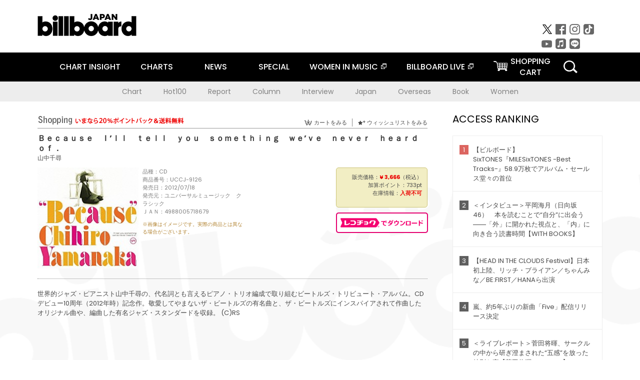

--- FILE ---
content_type: text/html; charset=UTF-8
request_url: https://billboard-japan.com/goods/detail/240209
body_size: 23934
content:
<!DOCTYPE html>
<html lang="ja">
<head>
  <meta charset="utf-8">
        <meta name="keywords" content="ビルボードジャパン,Billboard JAPAN,チャート,音楽,洋楽,邦楽,ミュージック,アーティスト,ランキング,ニュース"/>                <meta name="description" content="米国で最も権威のある音楽チャート・Billboard（ビルボード）の日本公式サイト。洋楽チャート、邦楽チャート、音楽ニュース、プレゼント情報などを提供。"/>      <meta property="og:locale"      content="ja_JP">
  <meta property="og:site_name"   content="Billboard JAPAN">
  <meta property="og:title"       content="山中千尋「Ｂｅｃａｕｓｅ　Ｉ’ｌｌ　ｔｅｌｌ　ｙｏｕ　ｓｏｍｅｔｈｉｎｇ　ｗｅ’ｖｅ　ｎｅｖｅｒ　ｈｅａｒｄ　ｏｆ．」 | UCCJ-9126 | 4988005718679 | Shopping | Billboard JAPAN">
  <meta property="og:type"        content="article">
  <meta property="og:url"         content="https://www.billboard-japan.com/goods/detail/240209">
    <meta property="og:image"       content="https://www.billboard-japan.com/scale/jackets/00000075/200x_P2_G1629955W.JPG">
    <meta property="og:description" content="米国で最も権威のある音楽チャート・Billboard（ビルボード）の日本公式サイト。洋楽チャート、邦楽チャート、音楽ニュース、プレゼント情報などを提供。">
    <title>山中千尋「Ｂｅｃａｕｓｅ　Ｉ’ｌｌ　ｔｅｌｌ　ｙｏｕ　ｓｏｍｅｔｈｉｎｇ　ｗｅ’ｖｅ　ｎｅｖｅｒ　ｈｅａｒｄ　ｏｆ．」 | UCCJ-9126 | 4988005718679 | Shopping | Billboard JAPAN</title>
  
      <script src="/common/js/jquery.min.js?date=202510301000"></script>
    <script src="/common/js/jquery.common.js?date=202510301000"></script>
  <script src="/common/js/jquery.carouFredSel.js?date=202510301000"></script>
  <script src="/common/js/jquery.tile.js?date=202510301000"></script>
  <script src="/common/sys/js/jquery.cookie.js?date=202510301000"></script>
  <script src="/common/sys/js/accordion_list.js?date=202510301000"></script>
  <script type="text/javascript" src="/common/js/ydn.js?date=202510301000"></script>
  <script src="/common/js/jquery.easing.1.3.js?date=202510301000" type="text/javascript"></script>
      <script src="/common/sys/js/publicity.js?date=202510301000"></script>
  <script src="/common/sys/js/side_chart.js?date=202510301000"></script>
    <link rel="stylesheet" type="text/css" href="/common/css/html5reset.css?date=202510301000">
  <link rel="stylesheet" type="text/css" href="/common/css/common.css?date=202510301000">
  <link rel="stylesheet" type="text/css" href="/common/sys/css/publicity.css?date=202510301000">
  <link rel="stylesheet" type="text/css" href="/common/sys/css/accordion_list.css?date=202510301000">
  <link rel="stylesheet" type="text/css" href="/common/css/socialcomment.css?date=202510301000">
  <script src="/common/js/search.js?date=202510301000"></script>
    <!--[if lt IE 9]>
  <script src="/common/js/IE9.js"></script>
  <![endif]-->
  <!-- Webtru -->
<script src="https://cmp.datasign.co/v2/a07ef6c4ff/cmp.js" async></script>

<!-- Google tag (gtag.js) -->
<script async src="https://www.googletagmanager.com/gtag/js?id=G-K6CKCDEVKT"></script>
<script>
  window.dataLayer = window.dataLayer || [];
  function gtag(){dataLayer.push(arguments);}
  gtag('js', new Date());

  gtag('config', 'G-K6CKCDEVKT');
  gtag('config', 'UA-32178381-1');
</script>  <SCRIPT LANGUAGE="JavaScript" src="https://web-cache.chocomaru.com/jplayer.js"></SCRIPT>
	<script src="/common/sys/js/goods/js_goods_form.js?date=202510301000"></script>
	<script src="/common/js/jquery.spin.js?date=202510301000"></script>
	<script type="text/javascript">
                            $(document).ready(function(){
                                $(".spin").spin({min:1,max:20});
                            });
                        </script>
	<script type="text/javascript">
                            $(document).ready(function(){
                          if($("#qty").size() > 0)
                                {
                                    $("#qty").blur(function(event){
                                        var su = $("#qty").val();
                                        if (isNaN(su) === true) {
                                            $("#qty").val(1);
                                            return;
                                        }
                                        if (su <= 0) {
                                            $("#qty").val(1);
                                        }
                                        else if (su > 20) {
                                            $("#qty").val(20);
                                        }
                                    });
                                }
                            });
                        </script>
	<link rel="stylesheet" type="text/css" href="/common/css/slick.css?date=202510301000"/>
	<link rel="stylesheet" type="text/css" href="/common/css/new/buyarea_slide.css?date=202510301000"/>
	<script type="text/javascript" src="/common/js/jquery.heightLine.js?date=202510301000"></script>
	<script type="text/javascript" src="/common/js/slick.min.js?date=202510301000"></script>
	<script type="text/javascript" src="/common/js/new/buyarea_slide.js?date=202510301000"></script>    <meta name="google-translate-customization" content="adb8cdd56f6046dc-072c0ff82a717427-gb7c019822dddd6a7-17">
  <meta name="viewport" content="width=device-width,initial-scale=1.0,minimum-scale=1.0,maximum-scale=1.0,user-scalable=no">
  <script type="text/javascript">
  if ((navigator.userAgent.indexOf('iPhone') > 0) || navigator.userAgent.indexOf('iPod') > 0 || (navigator.userAgent.indexOf('Android') > 0 && navigator.userAgent.indexOf('Mobile') > 0)) {
      document.write('<meta name="viewport" content="width=device-width, initial-scale=1.0">');
    }else{
      document.write('<meta name="viewport" content="width=1300">');
    }
  </script>
  <link rel="shortcut icon" href="/favicon.ico">
  <!--ここから追記分-->
  <link href="https://fonts.googleapis.com/css?family=Poppins:400,500,700" rel="stylesheet">
  <link rel="stylesheet" type="text/css" href="/common/css/new/common.css?date=202510301000">
  <link rel="stylesheet" type="text/css" href="/common/css/new/common_header.css?date=202510301000">
  <link rel="stylesheet" type="text/css" href="/common/css/new/common_footer.css?date=202510301000">
  <script src="/common/js/new/new_common.js?date=202510301000"></script>
  <!--ここまで追記分-->
  <script type="application/javascript" src="//anymind360.com/js/1567/ats.js"></script>

  <!--Taboola-->
<script type="text/javascript">
  window._taboola = window._taboola || [];
  _taboola.push({article:'auto'});
  !function (e, f, u, i) {
    if (!document.getElementById(i)){
      e.async = 1;
      e.src = u;
      e.id = i;
      f.parentNode.insertBefore(e, f);
    }
  }(document.createElement('script'),
  document.getElementsByTagName('script')[0],
  '//cdn.taboola.com/libtrc/billboard-japan/loader.js',
  'tb_loader_script');
  if(window.performance && typeof window.performance.mark == 'function')
    {window.performance.mark('tbl_ic');}
</script>
  <!--Taboola-->
	<!-- google ad -->
<!-- google ad -->
</head><body class="goods">
<div id="cm_wrapper">
  
  <div style="display:none;">
<span id="js_cm_title"></span>
</div>
<div id="cm_header" class="cf">
<header>
  <h1 id="cm_sitelogo"><a href="/"><img src="/common/img/img_sitelogo.png" alt="Billboard JAPAN"></a></h1>
  <a href="javascript:showMain();" class="button skip">このページをスキップする</a>
</header>
</div>
<div id="cm_content"  class="cf">
<input type ="hidden" id ="js_publicity_url" value = "">
<div id="widebanner"></div>
    <article>
	<!-- CM -->
    <div id="cm">
    <p>
    </p>
    </div>
	<!-- /CMここまで -->
    </article>
    <br />
</div>  
</div>
<!-- / #cm_wrapper -->

<div id="wrapper">
  
    <!-- ヘッダーここから -->
  <div id="header" class="cf">
    <header class="inner">
      <div class="header_inner cf">
        <h1 id="sitelogo"><a class="hover" href="/"><img src="/common/img/img_header_sitelogo.png" alt="Billboard JAPAN"></a></h1>
        <div id="topbanner" class="pc_obj">  
        </div>
        <!-- / #topbanner -->
        <div class="menu_toggle sp_obj"><img src="/common/img/icon_menu_close.gif" alt=""></div>
        <p class="search_btn search_toggle sp_obj"><img src="/common/img/icon_search_close.gif" alt="検索"></p>
        <div class="form_area">
          <form method="get" action="/search">
            <fieldset>
              <input id="searchtext" title="キーワードで検索" type="search" name="q" value="" placeholder="キーワードで検索" required />
              <input class="hover" type="submit" id="searchsubmit" value="検索" />
            </fieldset>
          </form>
          <p class="search_toggle sp_obj">閉じる</p>
        </div>
        <!-- / .form_area -->
      </div>
      <!-- / .header_inner -->
<noscript>
<div class="no_script">
<p>現在お使いのブラウザではJavascriptが有効となっていないため、サイトのコンテンツが正常に表示・動作されません。<br />
Javascriptを有効にしてください。詳しくはお使いのブラウザのヘルプをご覧ください。</p>
</div>
</noscript>
      <div class="menu_area">
        <nav id="globalNavi">
          <ul class="cf">
            <li class="toggle_menu">
              <a href="javascript:void(0);" class="sp_nolink slide_btn">CHART INSIGHT<span class="sp_obj">＋</span></a>
              <div class="slide_menu">
                <div class="slide_content">
                  <!--<p class="sp_obj"><a href="/chart_insight/">CHART INSIGHT</a></p>-->
                  <!--<p class="sp_obj"><a href="/chart_insight_global/">CHART INSIGHT GLOBAL</a></p>-->
                  <!--<p class="sp_obj"><a href="/chart_insight_books/">BOOK CHART INSIGHT</a></p>-->
                  <ul>
                    <li class="toggle_menu"><a href="javascript:void(0);" class="sp_nolink underslide_btn">MUSIC</a>
                      <div class="underslide_content">
                        <ul>
                          <li><a href="/chart_insight/">CHART INSIGHT</a></li>
                          <li><a href="/chart_insight_global/">CHART INSIGHT GLOBAL</a></li>
                        </ul>
                      </div>
                    </li>
                    <li class="toggle_menu"><a href="javascript:void(0);" class="sp_nolink underslide_btn">BOOKS</a>
                      <div class="underslide_content">
                        <ul>
                          <li><a href="/chart_insight_books/">BOOK CHART INSIGHT</a></li>
                        </ul>
                      </div>
                    </li>
                  </ul>
                </div>
              </div>
              <!-- / .slide_menu -->
            </li>
            <li class="toggle_menu">
              <a href="javascript:void(0);" class="sp_nolink slide_btn">CHARTS<span class="sp_obj">＋</span></a>
              <div class="slide_menu">
                <div class="slide_content">
                  <!--<p class="sp_obj"><a href="/charts/">CHATRS TOP</a></p>-->
                  <!--<p class="sp_obj"><a href="/charts/book/">BOOKS CHATRS TOP</a></p>-->
                  <ul>
                    <li class="toggle_menu"><a href="javascript:void(0);" class="sp_nolink underslide_btn">MUSIC</a>
                      <div class="underslide_content">
                        <ul>
                          <li><a href="/charts/">JAPAN CHARTS</a></li>
                          <li><a href="/charts/oversea/">WORLD CHARTS</a></li>
                          <li><a href="/charts/year_end/">YEAR END (JAPAN)</a></li>
                          <li><a href="/charts/year_end_oversea/">YEAR END (WORLD)</a></li>
                        </ul>
                      </div>
                    </li>
                    <li class="toggle_menu"><a href="javascript:void(0);" class="sp_nolink underslide_btn">BOOKS</a>
                      <div class="underslide_content">
                        <ul>
                          <li><a href="/charts/book/">JAPAN CHARTS</a></li>
                          <!-- <li><a href="/charts/year_end_book/">YEAR END (JAPAN)</a></li> -->
                        </ul>
                      </div>
                    </li>
                  </ul>
                </div>
              </div>
              <!-- / .slide_menu -->
            </li>
            <li class="toggle_menu">
              <a href="/d_news/" class="sp_nolink slide_btn">NEWS<span class="sp_obj">＋</span></a>
              <div class="slide_menu">
                <div class="slide_content">
                  <!--<p class="sp_obj"><a href="/d_news/">NEWS TOP</a></p>-->
                  <ul>
                    <li><a href="/d_news/">ALL</a></li>
                    <li><a href="/d_news/jpn/">JAPAN</a></li>
                    <li><a href="/d_news/overseas/">OVERSEAS</a></li>
                  </ul>
                </div>
              </div>
              <!-- / .slide_menu -->
            </li>
            <li><a href="/special/">SPECIAL</a></li>
            <li><a href="https://www.billboard-japan.com/wim/" target="_blank" class="blank">WOMEN IN MUSIC</a></li>
            <li><a href="http://www.billboard-live.com/" target="_blank" class="blank">BILLBOARD LIVE</a></li>
            <li class="pc_shopcart"><a href="http://www.vanda.co.jp/billboard/cart/" class="btn_shopcart">SHOPPING<br>CART</a></li>
            <li class="sp_shopcart"><a href="http://www.vanda.co.jp/billboard/sp/cart/" class="btn_shopcart">SHOPPING CART</a></li>
            <li class="pc_search"><a href="javascript:void(0)"></a></li>
          </ul>
        </nav>
        <!-- / #globalNavi -->
        <div id="sns_navi">
          <ul>
            <li><a class="hover" href="https://twitter.com/Billboard_JAPAN" target="_blank"><img class="js_img_switch" src="/common/img/twitter_btn_pc.png" alt="X(旧Twitter)"></a></li>
            <li><a class="hover" href="https://www.facebook.com/pages/Billboard-JAPAN/635768896442966?fref=ts" target="_blank"><img class="js_img_switch" src="/common/img/facebook_btn_pc.png"alt="facebook"></a></li>
            <li><a class="hover" href="https://www.instagram.com/billboard_japan/" target="_blank"><img class="js_img_switch" src="/common/img/instagram_btn_pc.png" alt="Instagram"></a></li>
            <li><a class="hover" href="https://www.tiktok.com/@billboard_japan" target="_blank"><img class="js_img_switch" src="/common/img/tiktok_btn_pc.png" alt="Tik Tok"></a></li>
            <li><a class="hover" href="https://www.youtube.com/@BillboardJAPAN" target="_blank"><img class="js_img_switch" src="/common/img/youtube_btn_pc.png" alt="You Tube"></a></li>
            <li><a class="hover" href="http://applemusic.com/billboard-japan"><img class="js_img_switch" src="/common/img/apple_icon_pc.png" alt="iTunes Store"></a></li>
            <li><a class="hover" href="https://line.me/ti/p/%40oa-billboardnews" target="_blank"><img class="js_img_switch" src="/common/img/line_btn_pc.png" alt="LINE"></a></li>
          </ul>
        </div>
        <!-- / #sns_navi -->
      </div>
      <!-- / .menu_area -->
    <div class="chart_area scroll_wrap">
      <div class="scroll_area">
        <ul>
          <li><a href="/tagindex/detail/4">Chart</a></li>
          <li><a href="/tagindex/detail/32">Hot100</a></li>
          <li><a href="/tagindex/detail/13">Report</a></li>
          <li><a href="/tagindex/detail/41">Column</a></li>
          <li><a href="/tagindex/detail/30">Interview</a></li>
          <li><a href="/tagindex/detail/1">Japan</a></li>
          <li><a href="/tagindex/detail/26">Overseas</a></li>
          <li><a href="/tagindex/detail/163">Book</a></li>
          <li><a href="/tagindex/detail/43">Women</a></li>
        </ul>
      </div>
    </div>
    <!-- / .chart_area -->

    </header>
    <div class="overlay search_toggle"></div><!-- 検索オーバーレイ -->
  </div>
  <!-- ヘッダーここまで -->
  
  <div id="content2" class="cf">
    <div class="inner">
            <div class="leftBox">
        <div id="main2">
                                          


<div class="sp_only_inner">
<!-- レビューここから -->
    <div id="shopping">
    <article>
    <hgroup>
    <h2><img src="/common/img/title_shopping.png" alt="Shoping"></h2>
    <ul class="listUI cf sp_obj"><!-- SP -->
      <li><a href="https://www.vanda.co.jp/billboard/sp/cart/"><img src="/common/img/ico_cart.png" alt="カートをみる">カートをみる</a></li>
      <li><a href="https://www.vanda.co.jp/billboard/sp/wishlist/"><img src="/common/img/ico_wish.png" alt="ウィッシュリストをみる">ウィッシュリストをみる</a></li>
    </ul>
    <ul class="listUI cf pc_obj"><!-- PC -->
      <li><a href="https://www.vanda.co.jp/billboard/cart/"><img src="/common/img/ico_cart.png" alt="カートをみる">カートをみる</a></li>
      <li><a href="https://www.vanda.co.jp/billboard/wishlist/"><img src="/common/img/ico_wish.png" alt="ウィッシュリストをみる">ウィッシュリストをみる</a></li>
    </ul>
  </hgroup>
    <section class="cf">
    <hgroup>
    <h3>Ｂｅｃａｕｓｅ　Ｉ’ｌｌ　ｔｅｌｌ　ｙｏｕ　ｓｏｍｅｔｈｉｎｇ　ｗｅ’ｖｅ　ｎｅｖｅｒ　ｈｅａｒｄ　ｏｆ．</h3>
    <h4>
                  <a href="/artists/detail/168908">山中千尋</a>
              </h4>
    </hgroup>
    <!-- 同一商品の注意書き -->
                        <!-- //同一商品の注意書き -->
    <div id="cdInfo">
        <p><img src="/scale/jackets/00000075/200x200_P2_G1629955W.JPG" alt="山中千尋「 Ｂｅｃａｕｓｅ　Ｉ’ｌｌ　ｔｅｌｌ　ｙｏｕ　ｓｏｍｅｔｈｉｎｇ　ｗｅ’ｖｅ　ｎｅｖｅｒ　ｈｅａｒｄ　ｏｆ．」"/></p>
    <ul>
    <li>品種：CD</li>
    <li>商品番号：UCCJ-9126</li>
    <li>発売日：2012/07/18</li>
    <li>発売元：ユニバーサルミュージック　クラシック</li>
    <li>ＪＡＮ：4988005718679</li>
    <!-- ジャケット写真の注意書き -->
    <li id="jk_caption">※画像はイメージです。実際の商品とは異なる場合がございます。</li>
    <!-- //ジャケット写真の注意書き -->

    </ul>
    </div>
    <!-- / #cdInfo -->
    <div id="sellInfo">
    <div id="sellInfobox">
    <ul>
            <li>販売価格：<strong>&yen; 3,666</strong>（税込）</li>
                <li>加算ポイント：733pt</li>
                                <li>在庫情報：<strong>入荷不可</strong></li>
                </ul>
                                            </div>
    <!-- / #sellInfobox -->
            <p><a href="http://recochoku.jp/search/artist/?affiliate=6501010004&q=%E5%B1%B1%E4%B8%AD%E5%8D%83%E5%B0%8B" target="_blank" class="btn_reco">レコチョクでダウンロード</a></p>
        </div>
    <!-- / #sellInfo -->
    <div id="maintext">
    <p>世界的ジャズ・ピアニスト山中千尋の、代名詞とも言えるピアノ・トリオ編成で取り組むビートルズ・トリビュート・アルバム。CDデビュー10周年（2012年時）記念作。敬愛してやまないザ・ビートルズの有名曲と、ザ・ビートルズにインスパイアされて作曲したオリジナル曲や、編曲した有名ジャズ・スタンダードを収録。 (C)RS</p>
        </div>
    <!-- / #maintext -->
    </section>
    </article>
    </div>
    <!-- / #shopping -->
</div>
<!-- / .sp_only_inner -->

  <!--sldier-->
  <div class="buyArea_wrap">
    <p class="buyArea__ttl">関連商品</p>
    <div class="buyArea">
      <!-- ///////////////////////////////PC////////////////////////////////// -->
      <div class="inner slide_selector pc_obj" id="js-changeList">
                          <div class="buyArea__BoxWrap">
                                  <div class="buyArea__DetailBox">
              <dl>
                <dt class="buyArea__Name"><a href="/goods/detail/765371">Ｏｏｈ－Ｌａ－Ｌａ</a></dt>
                <dd class="cf">
                  <div class="buyArea__Image">
                    <a href="/goods/detail/765371"><img src="/scale/jackets/00000163/80x80_P2_G4832002W.JPG" alt="山中千尋 Ｙｏｓｈｉ　Ｗａｋｉ Ｊｏｈｎ　Ｄａｖｉｓ「Ｏｏｈ－Ｌａ－Ｌａ」"/></a>
                  </div>
                  <div class="buyArea__detailList">
                    <p class="buyArea__Date">2025/10/31</p>
                    <p class="buyArea__Category">[CD]</p>
                    <p class="buyArea__Price matchHeightPrice">-</p>
                    <div class="buyArea__Btn">
                      <a href="/goods/detail/765371">
                        <img src="/common/img/d_news/image/buy-btn_pc.gif" alt="購入画面へ">
                      </a>
                    </div>
                  </div>
                </dd>
              </dl>
            </div>
                                  <div class="buyArea__DetailBox">
              <dl>
                <dt class="buyArea__Name"><a href="/goods/detail/765370">Ｏｏｈ－Ｌａ－Ｌａ</a></dt>
                <dd class="cf">
                  <div class="buyArea__Image">
                    <a href="/goods/detail/765370"><img src="/scale/jackets/00000163/80x80_P2_G3894887W.JPG" alt="山中千尋 Ｙｏｓｈｉ　Ｗａｋｉ Ｊｏｈｎ　Ｄａｖｉｓ「Ｏｏｈ－Ｌａ－Ｌａ」"/></a>
                  </div>
                  <div class="buyArea__detailList">
                    <p class="buyArea__Date">2025/10/31</p>
                    <p class="buyArea__Category">[CD]</p>
                    <p class="buyArea__Price matchHeightPrice">-</p>
                    <div class="buyArea__Btn">
                      <a href="/goods/detail/765370">
                        <img src="/common/img/d_news/image/buy-btn_pc.gif" alt="購入画面へ">
                      </a>
                    </div>
                  </div>
                </dd>
              </dl>
            </div>
                                  <div class="buyArea__DetailBox">
              <dl>
                <dt class="buyArea__Name"><a href="/goods/detail/587901">ユートピア</a></dt>
                <dd class="cf">
                  <div class="buyArea__Image">
                    <a href="/goods/detail/587901"><img src="/scale/jackets/00000119/80x80_P2_G3894902W.JPG" alt="山中千尋 脇義典 ジョン・デイヴィス「ユートピア」"/></a>
                  </div>
                  <div class="buyArea__detailList">
                    <p class="buyArea__Date">2025/10/31</p>
                    <p class="buyArea__Category">[CD]</p>
                    <p class="buyArea__Price matchHeightPrice">&yen;3,300(税込)</p>
                    <div class="buyArea__Btn">
                      <a href="/goods/detail/587901">
                        <img src="/common/img/d_news/image/buy-btn_pc.gif" alt="購入画面へ">
                      </a>
                    </div>
                  </div>
                </dd>
              </dl>
            </div>
                                  <div class="buyArea__DetailBox">
              <dl>
                <dt class="buyArea__Name"><a href="/goods/detail/554581">モンク・スタディーズ</a></dt>
                <dd class="cf">
                  <div class="buyArea__Image">
                    <a href="/goods/detail/554581"><img src="/scale/jackets/00000112/80x80_P2_G3894905W.JPG" alt="山中千尋 マーク・ケリー ディーントニ・パークス「モンク・スタディーズ」"/></a>
                  </div>
                  <div class="buyArea__detailList">
                    <p class="buyArea__Date">2025/10/31</p>
                    <p class="buyArea__Category">[CD]</p>
                    <p class="buyArea__Price matchHeightPrice">&yen;3,190(税込)</p>
                    <div class="buyArea__Btn">
                      <a href="/goods/detail/554581">
                        <img src="/common/img/d_news/image/buy-btn_pc.gif" alt="購入画面へ">
                      </a>
                    </div>
                  </div>
                </dd>
              </dl>
            </div>
                                  <div class="buyArea__DetailBox">
              <dl>
                <dt class="buyArea__Name"><a href="/goods/detail/525170">ギルティ・プレジャー</a></dt>
                <dd class="cf">
                  <div class="buyArea__Image">
                    <a href="/goods/detail/525170"><img src="/scale/jackets/00000106/80x80_P2_G3894904W.JPG" alt="山中千尋 脇義典 ジョン・デイヴィス「ギルティ・プレジャー」"/></a>
                  </div>
                  <div class="buyArea__detailList">
                    <p class="buyArea__Date">2025/10/31</p>
                    <p class="buyArea__Category">[CD]</p>
                    <p class="buyArea__Price matchHeightPrice">&yen;3,080(税込)</p>
                    <div class="buyArea__Btn">
                      <a href="/goods/detail/525170">
                        <img src="/common/img/d_news/image/buy-btn_pc.gif" alt="購入画面へ">
                      </a>
                    </div>
                  </div>
                </dd>
              </dl>
            </div>
                                  <div class="buyArea__DetailBox">
              <dl>
                <dt class="buyArea__Name"><a href="/goods/detail/501451">ライヴ・イン大阪</a></dt>
                <dd class="cf">
                  <div class="buyArea__Image">
                    <a href="/goods/detail/501451"><img src="/scale/jackets/00000101/80x80_P2_G8103939W.JPG" alt="ザ・スフィアーズ 山中千尋 ダナ・ロス カレン・テパーバーグ「ライヴ・イン大阪」"/></a>
                  </div>
                  <div class="buyArea__detailList">
                    <p class="buyArea__Date">2025/10/31</p>
                    <p class="buyArea__Category">[CD]</p>
                    <p class="buyArea__Price matchHeightPrice">&yen;3,080(税込)</p>
                    <div class="buyArea__Btn">
                      <a href="/goods/detail/501451">
                        <img src="/common/img/d_news/image/buy-btn_pc.gif" alt="購入画面へ">
                      </a>
                    </div>
                  </div>
                </dd>
              </dl>
            </div>
                    </div>
                  <div class="buyArea__BoxWrap">
                                  <div class="buyArea__DetailBox">
              <dl>
                <dt class="buyArea__Name"><a href="/goods/detail/493660">シンコペーション・ハザード</a></dt>
                <dd class="cf">
                  <div class="buyArea__Image">
                    <a href="/goods/detail/493660"><img src="/scale/jackets/00000099/80x80_P2_G3894903W.JPG" alt="山中千尋 脇義典 ジョン・デイヴィス「シンコペーション・ハザード」"/></a>
                  </div>
                  <div class="buyArea__detailList">
                    <p class="buyArea__Date">2025/10/31</p>
                    <p class="buyArea__Category">[CD]</p>
                    <p class="buyArea__Price matchHeightPrice">&yen;3,080(税込)</p>
                    <div class="buyArea__Btn">
                      <a href="/goods/detail/493660">
                        <img src="/common/img/d_news/image/buy-btn_pc.gif" alt="購入画面へ">
                      </a>
                    </div>
                  </div>
                </dd>
              </dl>
            </div>
                                  <div class="buyArea__DetailBox">
              <dl>
                <dt class="buyArea__Name"><a href="/goods/detail/458179">サムシン・ブルー</a></dt>
                <dd class="cf">
                  <div class="buyArea__Image">
                    <a href="/goods/detail/458179"><img src="/scale/jackets/00000091/80x80_P2_H1319568W.JPG" alt="山中千尋 ベニー・ベナック３世 ジェリール・ショウ ラゲ・ルンド 中村恭士 ケンドリック・スコット マーク・ホイットフィールドＪｒ．「サムシン・ブルー」"/></a>
                  </div>
                  <div class="buyArea__detailList">
                    <p class="buyArea__Date">2025/10/31</p>
                    <p class="buyArea__Category">[CD]</p>
                    <p class="buyArea__Price matchHeightPrice">&yen;3,080(税込)</p>
                    <div class="buyArea__Btn">
                      <a href="/goods/detail/458179">
                        <img src="/common/img/d_news/image/buy-btn_pc.gif" alt="購入画面へ">
                      </a>
                    </div>
                  </div>
                </dd>
              </dl>
            </div>
                                  <div class="buyArea__DetailBox">
              <dl>
                <dt class="buyArea__Name"><a href="/goods/detail/400517">モルト・カンタービレ</a></dt>
                <dd class="cf">
                  <div class="buyArea__Image">
                    <a href="/goods/detail/400517"><img src="/scale/jackets/00000084/80x80_P2_H1319573W.JPG" alt="山中千尋 ベン・ウィリアムス ジョン・デイヴィス「モルト・カンタービレ」"/></a>
                  </div>
                  <div class="buyArea__detailList">
                    <p class="buyArea__Date">2025/10/31</p>
                    <p class="buyArea__Category">[CD]</p>
                    <p class="buyArea__Price matchHeightPrice">&yen;2,934(税込)</p>
                    <div class="buyArea__Btn">
                      <a href="/goods/detail/400517">
                        <img src="/common/img/d_news/image/buy-btn_pc.gif" alt="購入画面へ">
                      </a>
                    </div>
                  </div>
                </dd>
              </dl>
            </div>
                                  <div class="buyArea__DetailBox">
              <dl>
                <dt class="buyArea__Name"><a href="/goods/detail/364753">アフター・アワーズ２</a></dt>
                <dd class="cf">
                  <div class="buyArea__Image">
                    <a href="/goods/detail/364753"><img src="/scale/jackets/00000078/80x80_P2_G5705910W.JPG" alt="山中千尋 アヴィ・ロスバード 中村恭士 脇義典「アフター・アワーズ２」"/></a>
                  </div>
                  <div class="buyArea__detailList">
                    <p class="buyArea__Date">2025/10/31</p>
                    <p class="buyArea__Category">[CD]</p>
                    <p class="buyArea__Price matchHeightPrice">&yen;3,204(税込)</p>
                    <div class="buyArea__Btn">
                      <a href="/goods/detail/364753">
                        <img src="/common/img/d_news/image/buy-btn_pc.gif" alt="購入画面へ">
                      </a>
                    </div>
                  </div>
                </dd>
              </dl>
            </div>
                                  <div class="buyArea__DetailBox">
              <dl>
                <dt class="buyArea__Name"><a href="/goods/detail/240216">ブラヴォーグ</a></dt>
                <dd class="cf">
                  <div class="buyArea__Image">
                    <a href="/goods/detail/240216"><img src="/scale/jackets/00000075/80x80_P2_G3894901W.JPG" alt="山中千尋 ヴィセンテ・アーチャー ジーン・ジャクソン「ブラヴォーグ」"/></a>
                  </div>
                  <div class="buyArea__detailList">
                    <p class="buyArea__Date">2025/10/31</p>
                    <p class="buyArea__Category">[CD]</p>
                    <p class="buyArea__Price matchHeightPrice">&yen;2,619(税込)</p>
                    <div class="buyArea__Btn">
                      <a href="/goods/detail/240216">
                        <img src="/common/img/d_news/image/buy-btn_pc.gif" alt="購入画面へ">
                      </a>
                    </div>
                  </div>
                </dd>
              </dl>
            </div>
                                  <div class="buyArea__DetailBox">
              <dl>
                <dt class="buyArea__Name"><a href="/goods/detail/240215">アフター・アワーズ～オスカー・ピーターソンへのオマージュ</a></dt>
                <dd class="cf">
                  <div class="buyArea__Image">
                    <a href="/goods/detail/240215"><img src="/scale/jackets/00000075/80x80_P2_G3894900W.JPG" alt="山中千尋 アヴィ・ロスバード 脇義典「アフター・アワーズ～オスカー・ピーターソンへのオマージュ」"/></a>
                  </div>
                  <div class="buyArea__detailList">
                    <p class="buyArea__Date">2025/10/31</p>
                    <p class="buyArea__Category">[CD]</p>
                    <p class="buyArea__Price matchHeightPrice">&yen;2,096(税込)</p>
                    <div class="buyArea__Btn">
                      <a href="/goods/detail/240215">
                        <img src="/common/img/d_news/image/buy-btn_pc.gif" alt="購入画面へ">
                      </a>
                    </div>
                  </div>
                </dd>
              </dl>
            </div>
                    </div>
                  <div class="buyArea__BoxWrap">
                                  <div class="buyArea__DetailBox">
              <dl>
                <dt class="buyArea__Name"><a href="/goods/detail/240214">アビス</a></dt>
                <dd class="cf">
                  <div class="buyArea__Image">
                    <a href="/goods/detail/240214"><img src="/scale/jackets/00000075/80x80_P2_G3894899W.JPG" alt="山中千尋 ビセンテ・アーチャー ケンドリック・スコット「アビス」"/></a>
                  </div>
                  <div class="buyArea__detailList">
                    <p class="buyArea__Date">2025/10/31</p>
                    <p class="buyArea__Category">[CD]</p>
                    <p class="buyArea__Price matchHeightPrice">&yen;2,619(税込)</p>
                    <div class="buyArea__Btn">
                      <a href="/goods/detail/240214">
                        <img src="/common/img/d_news/image/buy-btn_pc.gif" alt="購入画面へ">
                      </a>
                    </div>
                  </div>
                </dd>
              </dl>
            </div>
                                  <div class="buyArea__DetailBox">
              <dl>
                <dt class="buyArea__Name"><a href="/goods/detail/240213">ラッハ・ドッホ・マール</a></dt>
                <dd class="cf">
                  <div class="buyArea__Image">
                    <a href="/goods/detail/240213"><img src="/scale/jackets/00000075/80x80_P2_G3894898W.JPG" alt="山中千尋 ラリー・グレナディア ジェフ・バラード ジョン・カーリーニ「ラッハ・ドッホ・マール」"/></a>
                  </div>
                  <div class="buyArea__detailList">
                    <p class="buyArea__Date">2025/10/31</p>
                    <p class="buyArea__Category">[CD]</p>
                    <p class="buyArea__Price matchHeightPrice">&yen;2,619(税込)</p>
                    <div class="buyArea__Btn">
                      <a href="/goods/detail/240213">
                        <img src="/common/img/d_news/image/buy-btn_pc.gif" alt="購入画面へ">
                      </a>
                    </div>
                  </div>
                </dd>
              </dl>
            </div>
                                  <div class="buyArea__DetailBox">
              <dl>
                <dt class="buyArea__Name"><a href="/goods/detail/240210">Ｂｅｃａｕｓｅ　Ｉ’ｌｌ　ｔｅｌｌ　ｙｏｕ　ｓｏｍｅｔｈｉｎｇ　ｗｅ’ｖｅ　ｎｅｖｅｒ　ｈｅａｒｄ　ｏｆ．</a></dt>
                <dd class="cf">
                  <div class="buyArea__Image">
                    <a href="/goods/detail/240210"><img src="/scale/jackets/00000075/80x80_P2_G1629954W.JPG" alt="山中千尋 中村恭士 ジョン・デイヴィス ジョン・ノレン「Ｂｅｃａｕｓｅ　Ｉ’ｌｌ　ｔｅｌｌ　ｙｏｕ　ｓｏｍｅｔｈｉｎｇ　ｗｅ’ｖｅ　ｎｅｖｅｒ　ｈｅａｒｄ　ｏｆ．」"/></a>
                  </div>
                  <div class="buyArea__detailList">
                    <p class="buyArea__Date">2025/10/31</p>
                    <p class="buyArea__Category">[CD]</p>
                    <p class="buyArea__Price matchHeightPrice">&yen;3,204(税込)</p>
                    <div class="buyArea__Btn">
                      <a href="/goods/detail/240210">
                        <img src="/common/img/d_news/image/buy-btn_pc.gif" alt="購入画面へ">
                      </a>
                    </div>
                  </div>
                </dd>
              </dl>
            </div>
                                  <div class="buyArea__DetailBox">
              <dl>
                <dt class="buyArea__Name"><a href="/goods/detail/239792">スティル・ワーキング</a></dt>
                <dd class="cf">
                  <div class="buyArea__Image">
                    <a href="/goods/detail/239792"><img src="/scale/jackets/00000074/80x80_P2_G3894896W.JPG" alt="山中千尋 脇義典 ラリー・グレナディア ジョン・デイヴィス バーナード“プリティ”パーディー「スティル・ワーキング」"/></a>
                  </div>
                  <div class="buyArea__detailList">
                    <p class="buyArea__Date">2025/10/31</p>
                    <p class="buyArea__Category">[CD]</p>
                    <p class="buyArea__Price matchHeightPrice">&yen;1,885(税込)</p>
                    <div class="buyArea__Btn">
                      <a href="/goods/detail/239792">
                        <img src="/common/img/d_news/image/buy-btn_pc.gif" alt="購入画面へ">
                      </a>
                    </div>
                  </div>
                </dd>
              </dl>
            </div>
                                  <div class="buyArea__DetailBox">
              <dl>
                <dt class="buyArea__Name"><a href="/goods/detail/236039">フォーエヴァー・ビギンズ</a></dt>
                <dd class="cf">
                  <div class="buyArea__Image">
                    <a href="/goods/detail/236039"><img src="/scale/jackets/00000064/80x80_P2_H1319571W.JPG" alt="山中千尋 ベン・ウイリアムス ケンドリック・スコット「フォーエヴァー・ビギンズ」"/></a>
                  </div>
                  <div class="buyArea__detailList">
                    <p class="buyArea__Date">2025/10/31</p>
                    <p class="buyArea__Category">[CD]</p>
                    <p class="buyArea__Price matchHeightPrice">&yen;3,143(税込)</p>
                    <div class="buyArea__Btn">
                      <a href="/goods/detail/236039">
                        <img src="/common/img/d_news/image/buy-btn_pc.gif" alt="購入画面へ">
                      </a>
                    </div>
                  </div>
                </dd>
              </dl>
            </div>
                                  <div class="buyArea__DetailBox">
              <dl>
                <dt class="buyArea__Name"><a href="/goods/detail/233780">ランニング・ワイルド～トリビュート・トゥ・ベニー・グッドマン</a></dt>
                <dd class="cf">
                  <div class="buyArea__Image">
                    <a href="/goods/detail/233780"><img src="/scale/jackets/00000058/80x80_P2_H1319570W.JPG" alt="山中千尋 ジャネル・ライヒマン ティム・コリンズ アヴィ・ロスバード 脇義典 ルカ・サンタニエロ「ランニング・ワイルド～トリビュート・トゥ・ベニー・グッドマン」"/></a>
                  </div>
                  <div class="buyArea__detailList">
                    <p class="buyArea__Date">2025/10/31</p>
                    <p class="buyArea__Category">[CD]</p>
                    <p class="buyArea__Price matchHeightPrice">&yen;2,934(税込)</p>
                    <div class="buyArea__Btn">
                      <a href="/goods/detail/233780">
                        <img src="/common/img/d_news/image/buy-btn_pc.gif" alt="購入画面へ">
                      </a>
                    </div>
                  </div>
                </dd>
              </dl>
            </div>
                    </div>
                  <div class="buyArea__BoxWrap">
                                  <div class="buyArea__DetailBox">
              <dl>
                <dt class="buyArea__Name"><a href="/goods/detail/219358">アウトサイド・バイ・ザ・スウィング</a></dt>
                <dd class="cf">
                  <div class="buyArea__Image">
                    <a href="/goods/detail/219358"><img src="/scale/jackets/00000028/80x80_P2_G3302201W.JPG" alt="山中千尋 ロバート・ハースト ジェフ“テイン”ワッツ「アウトサイド・バイ・ザ・スウィング」"/></a>
                  </div>
                  <div class="buyArea__detailList">
                    <p class="buyArea__Date">2025/10/31</p>
                    <p class="buyArea__Category">[CD]</p>
                    <p class="buyArea__Price matchHeightPrice">&yen;3,143(税込)</p>
                    <div class="buyArea__Btn">
                      <a href="/goods/detail/219358">
                        <img src="/common/img/d_news/image/buy-btn_pc.gif" alt="購入画面へ">
                      </a>
                    </div>
                  </div>
                </dd>
              </dl>
            </div>
                                  <div class="buyArea__DetailBox">
              <dl>
                <dt class="buyArea__Name"><a href="/goods/detail/761806">ＢＥＳＴ　２００５　－　２０２５</a></dt>
                <dd class="cf">
                  <div class="buyArea__Image">
                    <a href="/goods/detail/761806"><img src="/scale/jackets/00000162/80x80_P2_G4822741W.JPG" alt="山中千尋「ＢＥＳＴ　２００５　－　２０２５」"/></a>
                  </div>
                  <div class="buyArea__detailList">
                    <p class="buyArea__Date">2025/09/24</p>
                    <p class="buyArea__Category">[CD]</p>
                    <p class="buyArea__Price matchHeightPrice">-</p>
                    <div class="buyArea__Btn">
                      <a href="/goods/detail/761806">
                        <img src="/common/img/d_news/image/buy-btn_pc.gif" alt="購入画面へ">
                      </a>
                    </div>
                  </div>
                </dd>
              </dl>
            </div>
                                  <div class="buyArea__DetailBox">
              <dl>
                <dt class="buyArea__Name"><a href="/goods/detail/737715">Ｃａｒｒｙ　Ｏｎ</a></dt>
                <dd class="cf">
                  <div class="buyArea__Image">
                    <a href="/goods/detail/737715"><img src="/scale/jackets/00000158/80x80_P2_H2090477W.JPG" alt="山中千尋 Ｙｏｓｈｉ　Ｗａｋｉ Ｊｏｈｎ　Ｄａｖｉｓ「Ｃａｒｒｙ　Ｏｎ」"/></a>
                  </div>
                  <div class="buyArea__detailList">
                    <p class="buyArea__Date">2024/10/09</p>
                    <p class="buyArea__Category">[CD]</p>
                    <p class="buyArea__Price matchHeightPrice">&yen;3,300(税込)</p>
                    <div class="buyArea__Btn">
                      <a href="/goods/detail/737715">
                        <img src="/common/img/d_news/image/buy-btn_pc.gif" alt="購入画面へ">
                      </a>
                    </div>
                  </div>
                </dd>
              </dl>
            </div>
                                  <div class="buyArea__DetailBox">
              <dl>
                <dt class="buyArea__Name"><a href="/goods/detail/737714">Ｃａｒｒｙ　Ｏｎ</a></dt>
                <dd class="cf">
                  <div class="buyArea__Image">
                    <a href="/goods/detail/737714"><img src="/scale/jackets/00000158/80x80_P2_H2090478W.JPG" alt="山中千尋 Ｙｏｓｈｉ　Ｗａｋｉ Ｊｏｈｎ　Ｄａｖｉｓ「Ｃａｒｒｙ　Ｏｎ」"/></a>
                  </div>
                  <div class="buyArea__detailList">
                    <p class="buyArea__Date">2024/10/09</p>
                    <p class="buyArea__Category">[CD]</p>
                    <p class="buyArea__Price matchHeightPrice">&yen;4,400(税込)</p>
                    <div class="buyArea__Btn">
                      <a href="/goods/detail/737714">
                        <img src="/common/img/d_news/image/buy-btn_pc.gif" alt="購入画面へ">
                      </a>
                    </div>
                  </div>
                </dd>
              </dl>
            </div>
                                  <div class="buyArea__DetailBox">
              <dl>
                <dt class="buyArea__Name"><a href="/goods/detail/717895">Ｄｏｌｃｅ　Ｖｉｔａ</a></dt>
                <dd class="cf">
                  <div class="buyArea__Image">
                    <a href="/goods/detail/717895"><img src="/scale/jackets/00000151/80x80_P2_G9009697W.JPG" alt="山中千尋 Ｙｏｓｈｉ　Ｗａｋｉ Ｊｏｈｎ　Ｄａｖｉｓ Ｊｅｎｎｉｆｅｒ　Ｖｉｎｃｅｎｔ ＬａＦｒａｅ　Ｓｃｉ「Ｄｏｌｃｅ　Ｖｉｔａ」"/></a>
                  </div>
                  <div class="buyArea__detailList">
                    <p class="buyArea__Date">2023/08/30</p>
                    <p class="buyArea__Category">[CD]</p>
                    <p class="buyArea__Price matchHeightPrice">&yen;3,300(税込)</p>
                    <div class="buyArea__Btn">
                      <a href="/goods/detail/717895">
                        <img src="/common/img/d_news/image/buy-btn_pc.gif" alt="購入画面へ">
                      </a>
                    </div>
                  </div>
                </dd>
              </dl>
            </div>
                                  <div class="buyArea__DetailBox">
              <dl>
                <dt class="buyArea__Name"><a href="/goods/detail/717894">Ｄｏｌｃｅ　Ｖｉｔａ</a></dt>
                <dd class="cf">
                  <div class="buyArea__Image">
                    <a href="/goods/detail/717894"><img src="/scale/jackets/00000151/80x80_P2_G9009698W.JPG" alt="山中千尋 Ｙｏｓｈｉ　Ｗａｋｉ Ｊｏｈｎ　Ｄａｖｉｓ Ｊｅｎｎｉｆｅｒ　Ｖｉｎｃｅｎｔ ＬａＦｒａｅ　Ｓｃｉ「Ｄｏｌｃｅ　Ｖｉｔａ」"/></a>
                  </div>
                  <div class="buyArea__detailList">
                    <p class="buyArea__Date">2023/08/30</p>
                    <p class="buyArea__Category">[CD]</p>
                    <p class="buyArea__Price matchHeightPrice">&yen;4,070(税込)</p>
                    <div class="buyArea__Btn">
                      <a href="/goods/detail/717894">
                        <img src="/common/img/d_news/image/buy-btn_pc.gif" alt="購入画面へ">
                      </a>
                    </div>
                  </div>
                </dd>
              </dl>
            </div>
                    </div>
                  <div class="buyArea__BoxWrap">
                                  <div class="buyArea__DetailBox">
              <dl>
                <dt class="buyArea__Name"><a href="/goods/detail/701925">ＴＯＤＡＹ　ＩＳ　ＡＮＯＴＨＥＲ　ＤＡＹ</a></dt>
                <dd class="cf">
                  <div class="buyArea__Image">
                    <a href="/goods/detail/701925"><img src="/scale/jackets/00000147/80x80_P2_G9005092W.JPG" alt="ＣＨＩＨＩＲＯ　ＹＡＭＡＮＡＫＡ Ｙｏｓｈｉ　Ｗａｋｉ Ｊｅｎｎｉｆｅｒ　Ｖｉｎｃｅｎｔ ＬａＦｒａｅ　Ｏｌｉｖｉａ　Ｓｃｉ「ＴＯＤＡＹ　ＩＳ　ＡＮＯＴＨＥＲ　ＤＡＹ」"/></a>
                  </div>
                  <div class="buyArea__detailList">
                    <p class="buyArea__Date">2022/12/21</p>
                    <p class="buyArea__Category">[CD]</p>
                    <p class="buyArea__Price matchHeightPrice">&yen;3,300(税込)</p>
                    <div class="buyArea__Btn">
                      <a href="/goods/detail/701925">
                        <img src="/common/img/d_news/image/buy-btn_pc.gif" alt="購入画面へ">
                      </a>
                    </div>
                  </div>
                </dd>
              </dl>
            </div>
                                  <div class="buyArea__DetailBox">
              <dl>
                <dt class="buyArea__Name"><a href="/goods/detail/701924">ＴＯＤＡＹ　ＩＳ　ＡＮＯＴＨＥＲ　ＤＡＹ</a></dt>
                <dd class="cf">
                  <div class="buyArea__Image">
                    <a href="/goods/detail/701924"><img src="/scale/jackets/00000147/80x80_P2_G9005093W.JPG" alt="ＣＨＩＨＩＲＯ　ＹＡＭＡＮＡＫＡ Ｙｏｓｈｉ　Ｗａｋｉ Ｊｅｎｎｉｆｅｒ　Ｖｉｎｃｅｎｔ ＬａＦｒａｅ　Ｏｌｉｖｉａ　Ｓｃｉ「ＴＯＤＡＹ　ＩＳ　ＡＮＯＴＨＥＲ　ＤＡＹ」"/></a>
                  </div>
                  <div class="buyArea__detailList">
                    <p class="buyArea__Date">2022/12/21</p>
                    <p class="buyArea__Category">[CD]</p>
                    <p class="buyArea__Price matchHeightPrice">&yen;4,070(税込)</p>
                    <div class="buyArea__Btn">
                      <a href="/goods/detail/701924">
                        <img src="/common/img/d_news/image/buy-btn_pc.gif" alt="購入画面へ">
                      </a>
                    </div>
                  </div>
                </dd>
              </dl>
            </div>
                                  <div class="buyArea__DetailBox">
              <dl>
                <dt class="buyArea__Name"><a href="/goods/detail/684006">Ｂａｌｌａｄｓ</a></dt>
                <dd class="cf">
                  <div class="buyArea__Image">
                    <a href="/goods/detail/684006"><img src="/scale/jackets/00000141/80x80_P2_G4556065W.JPG" alt="山中千尋「Ｂａｌｌａｄｓ」"/></a>
                  </div>
                  <div class="buyArea__detailList">
                    <p class="buyArea__Date">2021/12/15</p>
                    <p class="buyArea__Category">[CD]</p>
                    <p class="buyArea__Price matchHeightPrice">&yen;3,080(税込)</p>
                    <div class="buyArea__Btn">
                      <a href="/goods/detail/684006">
                        <img src="/common/img/d_news/image/buy-btn_pc.gif" alt="購入画面へ">
                      </a>
                    </div>
                  </div>
                </dd>
              </dl>
            </div>
                                  <div class="buyArea__DetailBox">
              <dl>
                <dt class="buyArea__Name"><a href="/goods/detail/684005">Ｂａｌｌａｄｓ</a></dt>
                <dd class="cf">
                  <div class="buyArea__Image">
                    <a href="/goods/detail/684005"><img src="/scale/jackets/00000141/80x80_P2_G4556066W.JPG" alt="山中千尋「Ｂａｌｌａｄｓ」"/></a>
                  </div>
                  <div class="buyArea__detailList">
                    <p class="buyArea__Date">2021/12/15</p>
                    <p class="buyArea__Category">[CD]</p>
                    <p class="buyArea__Price matchHeightPrice">&yen;3,850(税込)</p>
                    <div class="buyArea__Btn">
                      <a href="/goods/detail/684005">
                        <img src="/common/img/d_news/image/buy-btn_pc.gif" alt="購入画面へ">
                      </a>
                    </div>
                  </div>
                </dd>
              </dl>
            </div>
                                  <div class="buyArea__DetailBox">
              <dl>
                <dt class="buyArea__Name"><a href="/goods/detail/647395">ローザ</a></dt>
                <dd class="cf">
                  <div class="buyArea__Image">
                    <a href="/goods/detail/647395"><img src="/scale/jackets/00000132/80x80_P2_G6416268W.JPG" alt="山中千尋 アヴィ・ロスバード 脇義典 ジョン・デイヴィス「ローザ」"/></a>
                  </div>
                  <div class="buyArea__detailList">
                    <p class="buyArea__Date">2020/06/24</p>
                    <p class="buyArea__Category">[CD]</p>
                    <p class="buyArea__Price matchHeightPrice">&yen;3,300(税込)</p>
                    <div class="buyArea__Btn">
                      <a href="/goods/detail/647395">
                        <img src="/common/img/d_news/image/buy-btn_pc.gif" alt="購入画面へ">
                      </a>
                    </div>
                  </div>
                </dd>
              </dl>
            </div>
                                  <div class="buyArea__DetailBox">
              <dl>
                <dt class="buyArea__Name"><a href="/goods/detail/647394">ローザ</a></dt>
                <dd class="cf">
                  <div class="buyArea__Image">
                    <a href="/goods/detail/647394"><img src="/scale/jackets/00000132/80x80_P2_G6416269W.JPG" alt="山中千尋 アヴィ・ロスバード 脇義典 ジョン・デイヴィス「ローザ」"/></a>
                  </div>
                  <div class="buyArea__detailList">
                    <p class="buyArea__Date">2020/06/24</p>
                    <p class="buyArea__Category">[CD]</p>
                    <p class="buyArea__Price matchHeightPrice">&yen;4,070(税込)</p>
                    <div class="buyArea__Btn">
                      <a href="/goods/detail/647394">
                        <img src="/common/img/d_news/image/buy-btn_pc.gif" alt="購入画面へ">
                      </a>
                    </div>
                  </div>
                </dd>
              </dl>
            </div>
                    </div>
                  <div class="buyArea__BoxWrap">
                                  <div class="buyArea__DetailBox">
              <dl>
                <dt class="buyArea__Name"><a href="/goods/detail/616410">プリマ・デル・トラモント</a></dt>
                <dd class="cf">
                  <div class="buyArea__Image">
                    <a href="/goods/detail/616410"><img src="/scale/jackets/00000126/80x80_P2_G6405666W.JPG" alt="山中千尋 脇義典 ジョン・デイヴィス ヴィセンテ・アーチャー ダミオン・リード「プリマ・デル・トラモント」"/></a>
                  </div>
                  <div class="buyArea__detailList">
                    <p class="buyArea__Date">2019/06/26</p>
                    <p class="buyArea__Category">[CD]</p>
                    <p class="buyArea__Price matchHeightPrice">&yen;3,300(税込)</p>
                    <div class="buyArea__Btn">
                      <a href="/goods/detail/616410">
                        <img src="/common/img/d_news/image/buy-btn_pc.gif" alt="購入画面へ">
                      </a>
                    </div>
                  </div>
                </dd>
              </dl>
            </div>
                                  <div class="buyArea__DetailBox">
              <dl>
                <dt class="buyArea__Name"><a href="/goods/detail/616409">プリマ・デル・トラモント</a></dt>
                <dd class="cf">
                  <div class="buyArea__Image">
                    <a href="/goods/detail/616409"><img src="/scale/jackets/00000126/80x80_P2_G6405667W.JPG" alt="山中千尋 脇義典 ジョン・デイヴィス ヴィセンテ・アーチャー ダミオン・リード「プリマ・デル・トラモント」"/></a>
                  </div>
                  <div class="buyArea__detailList">
                    <p class="buyArea__Date">2019/06/26</p>
                    <p class="buyArea__Category">[CD]</p>
                    <p class="buyArea__Price matchHeightPrice">&yen;4,070(税込)</p>
                    <div class="buyArea__Btn">
                      <a href="/goods/detail/616409">
                        <img src="/common/img/d_news/image/buy-btn_pc.gif" alt="購入画面へ">
                      </a>
                    </div>
                  </div>
                </dd>
              </dl>
            </div>
                                  <div class="buyArea__DetailBox">
              <dl>
                <dt class="buyArea__Name"><a href="/goods/detail/603883">ＪＡＺＺ　ＮＯＷ　２０１９</a></dt>
                <dd class="cf">
                  <div class="buyArea__Image">
                    <a href="/goods/detail/603883"><img src="/scale/jackets/00000123/80x80_P2_G4410537W.JPG" alt="（Ｖ．Ａ．） ジョン・コルトレーン 山中千尋 桑原あいザ・プロジェクト ノラ・ジョーンズ シール フレディ・ハバード エラ・フィッツジェラルド「ＪＡＺＺ　ＮＯＷ　２０１９」"/></a>
                  </div>
                  <div class="buyArea__detailList">
                    <p class="buyArea__Date">2018/12/19</p>
                    <p class="buyArea__Category">[CD]</p>
                    <p class="buyArea__Price matchHeightPrice">&yen;2,200(税込)</p>
                    <div class="buyArea__Btn">
                      <a href="/goods/detail/603883">
                        <img src="/common/img/d_news/image/buy-btn_pc.gif" alt="購入画面へ">
                      </a>
                    </div>
                  </div>
                </dd>
              </dl>
            </div>
                                  <div class="buyArea__DetailBox">
              <dl>
                <dt class="buyArea__Name"><a href="/goods/detail/587902">ユートピア</a></dt>
                <dd class="cf">
                  <div class="buyArea__Image">
                    <a href="/goods/detail/587902"><img src="/scale/jackets/00000119/80x80_P2_G5971832W.JPG" alt="山中千尋 脇義典 ジョン・デイヴィス「ユートピア」"/></a>
                  </div>
                  <div class="buyArea__detailList">
                    <p class="buyArea__Date">2018/06/20</p>
                    <p class="buyArea__Category">[CD]</p>
                    <p class="buyArea__Price matchHeightPrice">&yen;4,070(税込)</p>
                    <div class="buyArea__Btn">
                      <a href="/goods/detail/587902">
                        <img src="/common/img/d_news/image/buy-btn_pc.gif" alt="購入画面へ">
                      </a>
                    </div>
                  </div>
                </dd>
              </dl>
            </div>
                                  <div class="buyArea__DetailBox">
              <dl>
                <dt class="buyArea__Name"><a href="/goods/detail/554580">モンク・スタディーズ</a></dt>
                <dd class="cf">
                  <div class="buyArea__Image">
                    <a href="/goods/detail/554580"><img src="/scale/jackets/00000112/80x80_P2_G5853736W.JPG" alt="山中千尋 マーク・ケリー ディーントニ・パークス「モンク・スタディーズ」"/></a>
                  </div>
                  <div class="buyArea__detailList">
                    <p class="buyArea__Date">2017/06/21</p>
                    <p class="buyArea__Category">[CD]</p>
                    <p class="buyArea__Price matchHeightPrice">&yen;4,070(税込)</p>
                    <div class="buyArea__Btn">
                      <a href="/goods/detail/554580">
                        <img src="/common/img/d_news/image/buy-btn_pc.gif" alt="購入画面へ">
                      </a>
                    </div>
                  </div>
                </dd>
              </dl>
            </div>
                                  <div class="buyArea__DetailBox">
              <dl>
                <dt class="buyArea__Name"><a href="/goods/detail/538334">ジャズ・ナウ２０１７</a></dt>
                <dd class="cf">
                  <div class="buyArea__Image">
                    <a href="/goods/detail/538334"><img src="/scale/jackets/00000109/80x80_P2_G5836639W.JPG" alt="（Ｖ．Ａ．） キャンディス・スプリングス 山中千尋 ケニー・バロン・トリオ ジョン・スコフィールド ルイ・アームストロング キャノンボール・アダレイ＆マイルス・デイヴィス チェット・ベイカー「ジャズ・ナウ２０１７」"/></a>
                  </div>
                  <div class="buyArea__detailList">
                    <p class="buyArea__Date">2016/12/28</p>
                    <p class="buyArea__Category">[CD]</p>
                    <p class="buyArea__Price matchHeightPrice">&yen;2,200(税込)</p>
                    <div class="buyArea__Btn">
                      <a href="/goods/detail/538334">
                        <img src="/common/img/d_news/image/buy-btn_pc.gif" alt="購入画面へ">
                      </a>
                    </div>
                  </div>
                </dd>
              </dl>
            </div>
                    </div>
                  <div class="buyArea__BoxWrap">
                                  <div class="buyArea__DetailBox">
              <dl>
                <dt class="buyArea__Name"><a href="/goods/detail/525169">ギルティ・プレジャー</a></dt>
                <dd class="cf">
                  <div class="buyArea__Image">
                    <a href="/goods/detail/525169"><img src="/scale/jackets/00000106/80x80_P2_G8263378W.JPG" alt="山中千尋 脇義典 ジョン・デイヴィス「ギルティ・プレジャー」"/></a>
                  </div>
                  <div class="buyArea__detailList">
                    <p class="buyArea__Date">2016/07/13</p>
                    <p class="buyArea__Category">[CD]</p>
                    <p class="buyArea__Price matchHeightPrice">&yen;3,850(税込)</p>
                    <div class="buyArea__Btn">
                      <a href="/goods/detail/525169">
                        <img src="/common/img/d_news/image/buy-btn_pc.gif" alt="購入画面へ">
                      </a>
                    </div>
                  </div>
                </dd>
              </dl>
            </div>
                                  <div class="buyArea__DetailBox">
              <dl>
                <dt class="buyArea__Name"><a href="/goods/detail/501450">ベスト　２００５－２０１５</a></dt>
                <dd class="cf">
                  <div class="buyArea__Image">
                    <a href="/goods/detail/501450"><img src="/scale/jackets/00000101/80x80_P2_G8103938W.JPG" alt="山中千尋「ベスト　２００５－２０１５」"/></a>
                  </div>
                  <div class="buyArea__detailList">
                    <p class="buyArea__Date">2015/10/14</p>
                    <p class="buyArea__Category">[CD]</p>
                    <p class="buyArea__Price matchHeightPrice">&yen;3,520(税込)</p>
                    <div class="buyArea__Btn">
                      <a href="/goods/detail/501450">
                        <img src="/common/img/d_news/image/buy-btn_pc.gif" alt="購入画面へ">
                      </a>
                    </div>
                  </div>
                </dd>
              </dl>
            </div>
                                  <div class="buyArea__DetailBox">
              <dl>
                <dt class="buyArea__Name"><a href="/goods/detail/493659">シンコペーション・ハザード</a></dt>
                <dd class="cf">
                  <div class="buyArea__Image">
                    <a href="/goods/detail/493659"><img src="/scale/jackets/00000099/80x80_P2_G6289549W.JPG" alt="山中千尋 脇義典 ジョン・デイヴィス「シンコペーション・ハザード」"/></a>
                  </div>
                  <div class="buyArea__detailList">
                    <p class="buyArea__Date">2015/07/15</p>
                    <p class="buyArea__Category">[CD]</p>
                    <p class="buyArea__Price matchHeightPrice">&yen;3,850(税込)</p>
                    <div class="buyArea__Btn">
                      <a href="/goods/detail/493659">
                        <img src="/common/img/d_news/image/buy-btn_pc.gif" alt="購入画面へ">
                      </a>
                    </div>
                  </div>
                </dd>
              </dl>
            </div>
                                  <div class="buyArea__DetailBox">
              <dl>
                <dt class="buyArea__Name"><a href="/goods/detail/475597">ジャズ・ナウ２０１５</a></dt>
                <dd class="cf">
                  <div class="buyArea__Image">
                    <a href="/goods/detail/475597"><img src="/scale/jackets/00000095/80x80_P2_G1928189W.JPG" alt="（Ｖ．Ａ．） 山中千尋 クオシモード ファブリッツィオ・ボッソ メリッサ・アルダナ アル・ジャロウ 黒田卓也 ヘレン・メリル「ジャズ・ナウ２０１５」"/></a>
                  </div>
                  <div class="buyArea__detailList">
                    <p class="buyArea__Date">2014/12/17</p>
                    <p class="buyArea__Category">[CD]</p>
                    <p class="buyArea__Price matchHeightPrice">&yen;2,200(税込)</p>
                    <div class="buyArea__Btn">
                      <a href="/goods/detail/475597">
                        <img src="/common/img/d_news/image/buy-btn_pc.gif" alt="購入画面へ">
                      </a>
                    </div>
                  </div>
                </dd>
              </dl>
            </div>
                                  <div class="buyArea__DetailBox">
              <dl>
                <dt class="buyArea__Name"><a href="/goods/detail/458178">サムシン・ブルー</a></dt>
                <dd class="cf">
                  <div class="buyArea__Image">
                    <a href="/goods/detail/458178"><img src="/scale/jackets/00000091/80x80_P2_G1847823W.JPG" alt="山中千尋 ベニー・ベナック３世 ジェリール・ショウ ラゲ・ルンド 中村恭士 ケンドリック・スコット マーク・ホイットフィールドＪｒ．「サムシン・ブルー」"/></a>
                  </div>
                  <div class="buyArea__detailList">
                    <p class="buyArea__Date">2014/07/16</p>
                    <p class="buyArea__Category">[CD]</p>
                    <p class="buyArea__Price matchHeightPrice">&yen;3,850(税込)</p>
                    <div class="buyArea__Btn">
                      <a href="/goods/detail/458178">
                        <img src="/common/img/d_news/image/buy-btn_pc.gif" alt="購入画面へ">
                      </a>
                    </div>
                  </div>
                </dd>
              </dl>
            </div>
                                  <div class="buyArea__DetailBox">
              <dl>
                <dt class="buyArea__Name"><a href="/goods/detail/434853">マイ・フェイヴァリット・ブルーノート　ｃｏｍｐｉｌｅｄ　ｂｙ　山中千尋</a></dt>
                <dd class="cf">
                  <div class="buyArea__Image">
                    <a href="/goods/detail/434853"><img src="/scale/jackets/00000088/80x80_P2_G1747930W.JPG" alt="山中千尋 ドナルド・バード デューク・ピアソン ジミー・スミス リー・モーガン ボビー・ハッチャーソン ハンク・モブレー ホレス・シルヴァー「マイ・フェイヴァリット・ブルーノート　ｃｏｍｐｉｌｅｄ　ｂｙ　山中千尋」"/></a>
                  </div>
                  <div class="buyArea__detailList">
                    <p class="buyArea__Date">2014/01/22</p>
                    <p class="buyArea__Category">[CD]</p>
                    <p class="buyArea__Price matchHeightPrice">&yen;2,750(税込)</p>
                    <div class="buyArea__Btn">
                      <a href="/goods/detail/434853">
                        <img src="/common/img/d_news/image/buy-btn_pc.gif" alt="購入画面へ">
                      </a>
                    </div>
                  </div>
                </dd>
              </dl>
            </div>
                    </div>
                  <div class="buyArea__BoxWrap">
                                  <div class="buyArea__DetailBox">
              <dl>
                <dt class="buyArea__Name"><a href="/goods/detail/400542">モルト・カンタービレ</a></dt>
                <dd class="cf">
                  <div class="buyArea__Image">
                    <a href="/goods/detail/400542"><img src="/scale/jackets/00000084/80x80_P2_G6211009W.JPG" alt="山中千尋 ベン・ウィリアムス ジョン・デイヴィス「モルト・カンタービレ」"/></a>
                  </div>
                  <div class="buyArea__detailList">
                    <p class="buyArea__Date">2013/08/14</p>
                    <p class="buyArea__Category">[CD]</p>
                    <p class="buyArea__Price matchHeightPrice">&yen;3,772(税込)</p>
                    <div class="buyArea__Btn">
                      <a href="/goods/detail/400542">
                        <img src="/common/img/d_news/image/buy-btn_pc.gif" alt="購入画面へ">
                      </a>
                    </div>
                  </div>
                </dd>
              </dl>
            </div>
                                  <div class="buyArea__DetailBox">
              <dl>
                <dt class="buyArea__Name"><a href="/goods/detail/356584">ライヴ・イン・ニューヨーク</a></dt>
                <dd class="cf">
                  <div class="buyArea__Image">
                    <a href="/goods/detail/356584"><img src="/scale/jackets/00000077/80x80_P2_G2633971W.JPG" alt="山中千尋 中村恭士 バーナード・“プリティ”・パーディー ベン・ウィリアムス ジョン・デイヴィス「ライヴ・イン・ニューヨーク」"/></a>
                  </div>
                  <div class="buyArea__detailList">
                    <p class="buyArea__Date">2013/06/19</p>
                    <p class="buyArea__Category">[DVD]</p>
                    <p class="buyArea__Price matchHeightPrice">&yen;3,080(税込)</p>
                    <div class="buyArea__Btn">
                      <a href="/goods/detail/356584">
                        <img src="/common/img/d_news/image/buy-btn_pc.gif" alt="購入画面へ">
                      </a>
                    </div>
                  </div>
                </dd>
              </dl>
            </div>
                                  <div class="buyArea__DetailBox">
              <dl>
                <dt class="buyArea__Name"><a href="/goods/detail/369529">ザ・ジャズ２０１３</a></dt>
                <dd class="cf">
                  <div class="buyArea__Image">
                    <a href="/goods/detail/369529"><img src="/scale/jackets/00000080/80x80_P2_G6140430W.JPG" alt="（Ｖ．Ａ．） 山中千尋 ジャッキー・テラソン ブッゲ・ヴェッセルトフト メロディ・ガルドー 村上“ポンタ”秀一 ダイアナ・クラール 小曽根真トリオ「ザ・ジャズ２０１３」"/></a>
                  </div>
                  <div class="buyArea__detailList">
                    <p class="buyArea__Date">2013/02/27</p>
                    <p class="buyArea__Category">[CD]</p>
                    <p class="buyArea__Price matchHeightPrice">&yen;2,075(税込)</p>
                    <div class="buyArea__Btn">
                      <a href="/goods/detail/369529">
                        <img src="/common/img/d_news/image/buy-btn_pc.gif" alt="購入画面へ">
                      </a>
                    </div>
                  </div>
                </dd>
              </dl>
            </div>
                                  <div class="buyArea__DetailBox">
              <dl>
                <dt class="buyArea__Name"><a href="/goods/detail/359413">クラシック・レミニセンス　ｃｏｍｐｉｌｅｄ　ｂｙ　山中千尋</a></dt>
                <dd class="cf">
                  <div class="buyArea__Image">
                    <a href="/goods/detail/359413"><img src="/scale/jackets/00000079/80x80_P2_G2649528W.JPG" alt="山中千尋 アカデミー・オブ・セント・マーティン・イン・ザ・フィールズ サー・ネヴィル・マリナー リン・ハレル アナトール・ウゴルスキ チャールズ・ナイディッヒ オルフェウス室内管弦楽団 パスカル・ロジェ「クラシック・レミニセンス　ｃｏｍｐｉｌｅｄ　ｂｙ　山中千尋」"/></a>
                  </div>
                  <div class="buyArea__detailList">
                    <p class="buyArea__Date">2012/12/26</p>
                    <p class="buyArea__Category">[CD]</p>
                    <p class="buyArea__Price matchHeightPrice">&yen;2,724(税込)</p>
                    <div class="buyArea__Btn">
                      <a href="/goods/detail/359413">
                        <img src="/common/img/d_news/image/buy-btn_pc.gif" alt="購入画面へ">
                      </a>
                    </div>
                  </div>
                </dd>
              </dl>
            </div>
                                  <div class="buyArea__DetailBox">
              <dl>
                <dt class="buyArea__Name"><a href="/goods/detail/359412">ジャズ・レミニセンス　ｃｏｍｐｉｌｅｄ　ｂｙ　山中千尋</a></dt>
                <dd class="cf">
                  <div class="buyArea__Image">
                    <a href="/goods/detail/359412"><img src="/scale/jackets/00000079/80x80_P2_G7343550W.JPG" alt="山中千尋 サラ・ヴォーン ボビー・ティモンズ クリフォード・ブラウン スタン・ゲッツ カウント・ベイシー エラ・フィッツジェラルド ジョー・サンプル「ジャズ・レミニセンス　ｃｏｍｐｉｌｅｄ　ｂｙ　山中千尋」"/></a>
                  </div>
                  <div class="buyArea__detailList">
                    <p class="buyArea__Date">2012/12/26</p>
                    <p class="buyArea__Category">[CD]</p>
                    <p class="buyArea__Price matchHeightPrice">&yen;2,724(税込)</p>
                    <div class="buyArea__Btn">
                      <a href="/goods/detail/359412">
                        <img src="/common/img/d_news/image/buy-btn_pc.gif" alt="購入画面へ">
                      </a>
                    </div>
                  </div>
                </dd>
              </dl>
            </div>
                                  <div class="buyArea__DetailBox">
              <dl>
                <dt class="buyArea__Name"><a href="/goods/detail/364752">アフター・アワーズ２</a></dt>
                <dd class="cf">
                  <div class="buyArea__Image">
                    <a href="/goods/detail/364752"><img src="/scale/jackets/00000078/80x80_P2_G5705911W.JPG" alt="山中千尋 アヴィ・ロスバード 中村恭士 脇義典「アフター・アワーズ２」"/></a>
                  </div>
                  <div class="buyArea__detailList">
                    <p class="buyArea__Date">2012/12/05</p>
                    <p class="buyArea__Category">[CD]</p>
                    <p class="buyArea__Price matchHeightPrice">&yen;3,981(税込)</p>
                    <div class="buyArea__Btn">
                      <a href="/goods/detail/364752">
                        <img src="/common/img/d_news/image/buy-btn_pc.gif" alt="購入画面へ">
                      </a>
                    </div>
                  </div>
                </dd>
              </dl>
            </div>
                    </div>
                  <div class="buyArea__BoxWrap">
                                  <div class="buyArea__DetailBox">
              <dl>
                <dt class="buyArea__Name"><a href="/goods/detail/240212">アウトサイド・バイ・ザ・スウィング</a></dt>
                <dd class="cf">
                  <div class="buyArea__Image">
                    <a href="/goods/detail/240212"><img src="/scale/jackets/00000075/80x80_P2_G2622694W.JPG" alt="山中千尋 ロバート・ハースト ジェフ“テイン”ワッツ「アウトサイド・バイ・ザ・スウィング」"/></a>
                  </div>
                  <div class="buyArea__detailList">
                    <p class="buyArea__Date">2012/07/18</p>
                    <p class="buyArea__Category">[CD]</p>
                    <p class="buyArea__Price matchHeightPrice">&yen;2,571(税込)</p>
                    <div class="buyArea__Btn">
                      <a href="/goods/detail/240212">
                        <img src="/common/img/d_news/image/buy-btn_pc.gif" alt="購入画面へ">
                      </a>
                    </div>
                  </div>
                </dd>
              </dl>
            </div>
                                  <div class="buyArea__DetailBox">
              <dl>
                <dt class="buyArea__Name"><a href="/goods/detail/240211">Ｂｅｃａｕｓｅ　Ｉ’ｌｌ　ｔｅｌｌ　ｙｏｕ　ｓｏｍｅｔｈｉｎｇ　ｗｅ’ｖｅ　ｎｅｖｅｒ　ｈｅａｒｄ　ｏｆ．</a></dt>
                <dd class="cf">
                  <div class="buyArea__Image">
                    <a href="/goods/detail/240211"><img src="/scale/jackets/00000075/80x80_P2_G1629956W.JPG" alt="山中千尋 中村恭士 ジョン・デイヴィス ジョン・ノレン「Ｂｅｃａｕｓｅ　Ｉ’ｌｌ　ｔｅｌｌ　ｙｏｕ　ｓｏｍｅｔｈｉｎｇ　ｗｅ’ｖｅ　ｎｅｖｅｒ　ｈｅａｒｄ　ｏｆ．」"/></a>
                  </div>
                  <div class="buyArea__detailList">
                    <p class="buyArea__Date">2012/07/18</p>
                    <p class="buyArea__Category">[スーパーオーディオＣＤ]</p>
                    <p class="buyArea__Price matchHeightPrice">&yen;4,715(税込)</p>
                    <div class="buyArea__Btn">
                      <a href="/goods/detail/240211">
                        <img src="/common/img/d_news/image/buy-btn_pc.gif" alt="購入画面へ">
                      </a>
                    </div>
                  </div>
                </dd>
              </dl>
            </div>
                                  <div class="buyArea__DetailBox">
              <dl>
                <dt class="buyArea__Name"><a href="/goods/detail/240209">Ｂｅｃａｕｓｅ　Ｉ’ｌｌ　ｔｅｌｌ　ｙｏｕ　ｓｏｍｅｔｈｉｎｇ　ｗｅ’ｖｅ　ｎｅｖｅｒ　ｈｅａｒｄ　ｏｆ．</a></dt>
                <dd class="cf">
                  <div class="buyArea__Image">
                    <a href="/goods/detail/240209"><img src="/scale/jackets/00000075/80x80_P2_G1629955W.JPG" alt="山中千尋 中村恭士 ジョン・デイヴィス ジョン・ノレン「Ｂｅｃａｕｓｅ　Ｉ’ｌｌ　ｔｅｌｌ　ｙｏｕ　ｓｏｍｅｔｈｉｎｇ　ｗｅ’ｖｅ　ｎｅｖｅｒ　ｈｅａｒｄ　ｏｆ．」"/></a>
                  </div>
                  <div class="buyArea__detailList">
                    <p class="buyArea__Date">2012/07/18</p>
                    <p class="buyArea__Category">[CD]</p>
                    <p class="buyArea__Price matchHeightPrice">&yen;3,666(税込)</p>
                    <div class="buyArea__Btn">
                      <a href="/goods/detail/240209">
                        <img src="/common/img/d_news/image/buy-btn_pc.gif" alt="購入画面へ">
                      </a>
                    </div>
                  </div>
                </dd>
              </dl>
            </div>
                                  <div class="buyArea__DetailBox">
              <dl>
                <dt class="buyArea__Name"><a href="/goods/detail/239593">ザ・ジャズ２０１２</a></dt>
                <dd class="cf">
                  <div class="buyArea__Image">
                    <a href="/goods/detail/239593"><img src="/scale/jackets/00000073/80x80_P2_G7274950W.JPG" alt="（Ｖ．Ａ．） 山中千尋 ジョージ・ベンソン ハクエイ・キム アマンダ・ブレッカー ビル・エヴァンス ルイ・アームストロング サラ・ヴォーン「ザ・ジャズ２０１２」"/></a>
                  </div>
                  <div class="buyArea__detailList">
                    <p class="buyArea__Date">2012/04/11</p>
                    <p class="buyArea__Category">[CD]</p>
                    <p class="buyArea__Price matchHeightPrice">&yen;2,075(税込)</p>
                    <div class="buyArea__Btn">
                      <a href="/goods/detail/239593">
                        <img src="/common/img/d_news/image/buy-btn_pc.gif" alt="購入画面へ">
                      </a>
                    </div>
                  </div>
                </dd>
              </dl>
            </div>
                                  <div class="buyArea__DetailBox">
              <dl>
                <dt class="buyArea__Name"><a href="/goods/detail/238557">ライヴ・イン・ニューヨーク</a></dt>
                <dd class="cf">
                  <div class="buyArea__Image">
                    <a href="/goods/detail/238557"><img src="/scale/jackets/00000070/80x80_P2_G0019213W.JPG" alt="山中千尋 中村恭士 バーナード・“プリティ”・パーディー ベン・ウィリアムス ジョン・デイヴィス「ライヴ・イン・ニューヨーク」"/></a>
                  </div>
                  <div class="buyArea__detailList">
                    <p class="buyArea__Date">2011/10/19</p>
                    <p class="buyArea__Category">[DVD]</p>
                    <p class="buyArea__Price matchHeightPrice">&yen;5,217(税込)</p>
                    <div class="buyArea__Btn">
                      <a href="/goods/detail/238557">
                        <img src="/common/img/d_news/image/buy-btn_pc.gif" alt="購入画面へ">
                      </a>
                    </div>
                  </div>
                </dd>
              </dl>
            </div>
                                  <div class="buyArea__DetailBox">
              <dl>
                <dt class="buyArea__Name"><a href="/goods/detail/233899">ＬＩＶＥ　ＩＮ　ＴＯＫＹＯ　ＴＯＵＲ　２００７　ＳＵＭＭＥＲ</a></dt>
                <dd class="cf">
                  <div class="buyArea__Image">
                    <a href="/goods/detail/233899"><img src="/scale/common/80x80_img_noimage.png" alt="山中千尋 ジェニファー・レイサム アリソン・ミラー「ＬＩＶＥ　ＩＮ　ＴＯＫＹＯ　ＴＯＵＲ　２００７　ＳＵＭＭＥＲ」"/></a>
                  </div>
                  <div class="buyArea__detailList">
                    <p class="buyArea__Date">2009/11/04</p>
                    <p class="buyArea__Category">[DVD]</p>
                    <p class="buyArea__Price matchHeightPrice">&yen;3,024(税込)</p>
                    <div class="buyArea__Btn">
                      <a href="/goods/detail/233899">
                        <img src="/common/img/d_news/image/buy-btn_pc.gif" alt="購入画面へ">
                      </a>
                    </div>
                  </div>
                </dd>
              </dl>
            </div>
                    </div>
                  <div class="buyArea__BoxWrap">
                                  <div class="buyArea__DetailBox">
              <dl>
                <dt class="buyArea__Name"><a href="/goods/detail/229818">ブラヴォーグ</a></dt>
                <dd class="cf">
                  <div class="buyArea__Image">
                    <a href="/goods/detail/229818"><img src="/scale/jackets/00000050/80x80_P2_G5442132W.JPG" alt="山中千尋 ヴィセンテ・アーチャー ジーン・ジャクソン「ブラヴォーグ」"/></a>
                  </div>
                  <div class="buyArea__detailList">
                    <p class="buyArea__Date">2008/09/24</p>
                    <p class="buyArea__Category">[CD]</p>
                    <p class="buyArea__Price matchHeightPrice">&yen;3,666(税込)</p>
                    <div class="buyArea__Btn">
                      <a href="/goods/detail/229818">
                        <img src="/common/img/d_news/image/buy-btn_pc.gif" alt="購入画面へ">
                      </a>
                    </div>
                  </div>
                </dd>
              </dl>
            </div>
                                  <div class="buyArea__DetailBox">
              <dl>
                <dt class="buyArea__Name"><a href="/goods/detail/229817">ブラヴォーグ</a></dt>
                <dd class="cf">
                  <div class="buyArea__Image">
                    <a href="/goods/detail/229817"><img src="/scale/jackets/00000050/80x80_P2_G5442119W.JPG" alt="山中千尋 ヴィセンテ・アーチャー ジーン・ジャクソン「ブラヴォーグ」"/></a>
                  </div>
                  <div class="buyArea__detailList">
                    <p class="buyArea__Date">2008/09/24</p>
                    <p class="buyArea__Category">[CD]</p>
                    <p class="buyArea__Price matchHeightPrice">&yen;3,143(税込)</p>
                    <div class="buyArea__Btn">
                      <a href="/goods/detail/229817">
                        <img src="/common/img/d_news/image/buy-btn_pc.gif" alt="購入画面へ">
                      </a>
                    </div>
                  </div>
                </dd>
              </dl>
            </div>
                                  <div class="buyArea__DetailBox">
              <dl>
                <dt class="buyArea__Name"><a href="/goods/detail/228013">アフター・アワーズ～オスカー・ピーターソンへのオマージュ</a></dt>
                <dd class="cf">
                  <div class="buyArea__Image">
                    <a href="/goods/detail/228013"><img src="/scale/jackets/00000046/80x80_P2_G7003077W.JPG" alt="山中千尋 アヴィ・ロスバード 脇義典「アフター・アワーズ～オスカー・ピーターソンへのオマージュ」"/></a>
                  </div>
                  <div class="buyArea__detailList">
                    <p class="buyArea__Date">2008/02/27</p>
                    <p class="buyArea__Category">[CD]</p>
                    <p class="buyArea__Price matchHeightPrice">&yen;2,409(税込)</p>
                    <div class="buyArea__Btn">
                      <a href="/goods/detail/228013">
                        <img src="/common/img/d_news/image/buy-btn_pc.gif" alt="購入画面へ">
                      </a>
                    </div>
                  </div>
                </dd>
              </dl>
            </div>
                                  <div class="buyArea__DetailBox">
              <dl>
                <dt class="buyArea__Name"><a href="/goods/detail/226427">ＬＩＶＥ　ＩＮ　ＴＯＫＹＯ　ＴＯＵＲ　２００７　ＳＵＭＭＥＲ</a></dt>
                <dd class="cf">
                  <div class="buyArea__Image">
                    <a href="/goods/detail/226427"><img src="/scale/jackets/00000043/80x80_P2_G1319671W.JPG" alt="山中千尋 ジェニファー・レイサム アリソン・ミラー「ＬＩＶＥ　ＩＮ　ＴＯＫＹＯ　ＴＯＵＲ　２００７　ＳＵＭＭＥＲ」"/></a>
                  </div>
                  <div class="buyArea__detailList">
                    <p class="buyArea__Date">2007/10/24</p>
                    <p class="buyArea__Category">[DVD]</p>
                    <p class="buyArea__Price matchHeightPrice">&yen;4,400(税込)</p>
                    <div class="buyArea__Btn">
                      <a href="/goods/detail/226427">
                        <img src="/common/img/d_news/image/buy-btn_pc.gif" alt="購入画面へ">
                      </a>
                    </div>
                  </div>
                </dd>
              </dl>
            </div>
                                  <div class="buyArea__DetailBox">
              <dl>
                <dt class="buyArea__Name"><a href="/goods/detail/226301">アビス</a></dt>
                <dd class="cf">
                  <div class="buyArea__Image">
                    <a href="/goods/detail/226301"><img src="/scale/jackets/00000042/80x80_P2_G5399478W.JPG" alt="山中千尋 ヴィセンテ・アーチャー ケンドリック・スコット「アビス」"/></a>
                  </div>
                  <div class="buyArea__detailList">
                    <p class="buyArea__Date">2007/08/22</p>
                    <p class="buyArea__Category">[CD]</p>
                    <p class="buyArea__Price matchHeightPrice">&yen;3,143(税込)</p>
                    <div class="buyArea__Btn">
                      <a href="/goods/detail/226301">
                        <img src="/common/img/d_news/image/buy-btn_pc.gif" alt="購入画面へ">
                      </a>
                    </div>
                  </div>
                </dd>
              </dl>
            </div>
                                  <div class="buyArea__DetailBox">
              <dl>
                <dt class="buyArea__Name"><a href="/goods/detail/222829">ラッハ・ドッホ・マール</a></dt>
                <dd class="cf">
                  <div class="buyArea__Image">
                    <a href="/goods/detail/222829"><img src="/scale/jackets/00000035/80x80_P2_G5337405W.JPG" alt="山中千尋 ラリー・グレナディア ジェフ・バラード ジョン・カーリーニ「ラッハ・ドッホ・マール」"/></a>
                  </div>
                  <div class="buyArea__detailList">
                    <p class="buyArea__Date">2006/09/13</p>
                    <p class="buyArea__Category">[CD]</p>
                    <p class="buyArea__Price matchHeightPrice">&yen;3,353(税込)</p>
                    <div class="buyArea__Btn">
                      <a href="/goods/detail/222829">
                        <img src="/common/img/d_news/image/buy-btn_pc.gif" alt="購入画面へ">
                      </a>
                    </div>
                  </div>
                </dd>
              </dl>
            </div>
                    </div>
                  <div class="buyArea__BoxWrap">
                                  <div class="buyArea__DetailBox">
              <dl>
                <dt class="buyArea__Name"><a href="/goods/detail/222538">ラッハ・ドッホ・マール</a></dt>
                <dd class="cf">
                  <div class="buyArea__Image">
                    <a href="/goods/detail/222538"><img src="/scale/jackets/00000035/80x80_P2_G5337392W.JPG" alt="山中千尋 ラリー・グレナディア ジェフ・バラード ジョン・カーリーニ「ラッハ・ドッホ・マール」"/></a>
                  </div>
                  <div class="buyArea__detailList">
                    <p class="buyArea__Date">2006/09/13</p>
                    <p class="buyArea__Category">[CD]</p>
                    <p class="buyArea__Price matchHeightPrice">&yen;3,143(税込)</p>
                    <div class="buyArea__Btn">
                      <a href="/goods/detail/222538">
                        <img src="/common/img/d_news/image/buy-btn_pc.gif" alt="購入画面へ">
                      </a>
                    </div>
                  </div>
                </dd>
              </dl>
            </div>
                                  <div class="buyArea__DetailBox">
              <dl>
                <dt class="buyArea__Name"><a href="/goods/detail/220827">ユニバーサル・ア・ゴーゴー！！　コンパイルド・バイ・山中千尋</a></dt>
                <dd class="cf">
                  <div class="buyArea__Image">
                    <a href="/goods/detail/220827"><img src="/scale/jackets/00000032/80x80_P2_G3379046W.JPG" alt="山中千尋 ザ・キャノンボール・アダレイ・クインテット オスカー・ピーターソン アート・ブレイキー＆ザ・ジャズ・メッセンジャーズ マーク・ジョンソン レスター・ヤング エリス・レジーナ チャーリー・ヘイデン「ユニバーサル・ア・ゴーゴー！！　コンパイルド・バイ・山中千尋」"/></a>
                  </div>
                  <div class="buyArea__detailList">
                    <p class="buyArea__Date">2006/03/29</p>
                    <p class="buyArea__Category">[CD]</p>
                    <p class="buyArea__Price matchHeightPrice">&yen;2,619(税込)</p>
                    <div class="buyArea__Btn">
                      <a href="/goods/detail/220827">
                        <img src="/common/img/d_news/image/buy-btn_pc.gif" alt="購入画面へ">
                      </a>
                    </div>
                  </div>
                </dd>
              </dl>
            </div>
                    </div>
              </div>
      <!-- ////////////////////////////SP///////////////////////////// -->
      <div class="inner slide_selector sp_obj" id="js-changeList_SP">
                          <div class="buyArea__BoxWrap">
                                  <div class="buyArea__DetailBox">
              <dl>
                <dt class="buyArea__Name"><a href="/goods/detail/765371">Ｏｏｈ－Ｌａ－Ｌａ</a></dt>
                <dd class="cf">
                  <div class="buyArea__Image">
                    <a href="/goods/detail/765371"><img src="/scale/jackets/00000163/250x250_P2_G4832002W.JPG" alt="山中千尋 Ｙｏｓｈｉ　Ｗａｋｉ Ｊｏｈｎ　Ｄａｖｉｓ「Ｏｏｈ－Ｌａ－Ｌａ」"/></a>
                  </div>
                  <div class="buyArea__detailList">
                    <p class="buyArea__Date">2025/10/31</p>
                    <p class="buyArea__Category">[CD]</p>
                    <p class="buyArea__Price matchHeightPrice">-</p>
                    <div class="buyArea__Btn">
                      <a href="/goods/detail/765371">
                        <img src="/common/img/d_news/image/buy-btn_sp.gif" alt="購入画面へ">
                      </a>
                    </div>
                  </div>
                </dd>
              </dl>
            </div>
                                  <div class="buyArea__DetailBox">
              <dl>
                <dt class="buyArea__Name"><a href="/goods/detail/765370">Ｏｏｈ－Ｌａ－Ｌａ</a></dt>
                <dd class="cf">
                  <div class="buyArea__Image">
                    <a href="/goods/detail/765370"><img src="/scale/jackets/00000163/250x250_P2_G3894887W.JPG" alt="山中千尋 Ｙｏｓｈｉ　Ｗａｋｉ Ｊｏｈｎ　Ｄａｖｉｓ「Ｏｏｈ－Ｌａ－Ｌａ」"/></a>
                  </div>
                  <div class="buyArea__detailList">
                    <p class="buyArea__Date">2025/10/31</p>
                    <p class="buyArea__Category">[CD]</p>
                    <p class="buyArea__Price matchHeightPrice">-</p>
                    <div class="buyArea__Btn">
                      <a href="/goods/detail/765370">
                        <img src="/common/img/d_news/image/buy-btn_sp.gif" alt="購入画面へ">
                      </a>
                    </div>
                  </div>
                </dd>
              </dl>
            </div>
                                  <div class="buyArea__DetailBox">
              <dl>
                <dt class="buyArea__Name"><a href="/goods/detail/587901">ユートピア</a></dt>
                <dd class="cf">
                  <div class="buyArea__Image">
                    <a href="/goods/detail/587901"><img src="/scale/jackets/00000119/250x250_P2_G3894902W.JPG" alt="山中千尋 脇義典 ジョン・デイヴィス「ユートピア」"/></a>
                  </div>
                  <div class="buyArea__detailList">
                    <p class="buyArea__Date">2025/10/31</p>
                    <p class="buyArea__Category">[CD]</p>
                    <p class="buyArea__Price matchHeightPrice">&yen;3,300(税込)</p>
                    <div class="buyArea__Btn">
                      <a href="/goods/detail/587901">
                        <img src="/common/img/d_news/image/buy-btn_sp.gif" alt="購入画面へ">
                      </a>
                    </div>
                  </div>
                </dd>
              </dl>
            </div>
                    </div>
                  <div class="buyArea__BoxWrap">
                                  <div class="buyArea__DetailBox">
              <dl>
                <dt class="buyArea__Name"><a href="/goods/detail/554581">モンク・スタディーズ</a></dt>
                <dd class="cf">
                  <div class="buyArea__Image">
                    <a href="/goods/detail/554581"><img src="/scale/jackets/00000112/250x250_P2_G3894905W.JPG" alt="山中千尋 マーク・ケリー ディーントニ・パークス「モンク・スタディーズ」"/></a>
                  </div>
                  <div class="buyArea__detailList">
                    <p class="buyArea__Date">2025/10/31</p>
                    <p class="buyArea__Category">[CD]</p>
                    <p class="buyArea__Price matchHeightPrice">&yen;3,190(税込)</p>
                    <div class="buyArea__Btn">
                      <a href="/goods/detail/554581">
                        <img src="/common/img/d_news/image/buy-btn_sp.gif" alt="購入画面へ">
                      </a>
                    </div>
                  </div>
                </dd>
              </dl>
            </div>
                                  <div class="buyArea__DetailBox">
              <dl>
                <dt class="buyArea__Name"><a href="/goods/detail/525170">ギルティ・プレジャー</a></dt>
                <dd class="cf">
                  <div class="buyArea__Image">
                    <a href="/goods/detail/525170"><img src="/scale/jackets/00000106/250x250_P2_G3894904W.JPG" alt="山中千尋 脇義典 ジョン・デイヴィス「ギルティ・プレジャー」"/></a>
                  </div>
                  <div class="buyArea__detailList">
                    <p class="buyArea__Date">2025/10/31</p>
                    <p class="buyArea__Category">[CD]</p>
                    <p class="buyArea__Price matchHeightPrice">&yen;3,080(税込)</p>
                    <div class="buyArea__Btn">
                      <a href="/goods/detail/525170">
                        <img src="/common/img/d_news/image/buy-btn_sp.gif" alt="購入画面へ">
                      </a>
                    </div>
                  </div>
                </dd>
              </dl>
            </div>
                                  <div class="buyArea__DetailBox">
              <dl>
                <dt class="buyArea__Name"><a href="/goods/detail/501451">ライヴ・イン大阪</a></dt>
                <dd class="cf">
                  <div class="buyArea__Image">
                    <a href="/goods/detail/501451"><img src="/scale/jackets/00000101/250x250_P2_G8103939W.JPG" alt="ザ・スフィアーズ 山中千尋 ダナ・ロス カレン・テパーバーグ「ライヴ・イン大阪」"/></a>
                  </div>
                  <div class="buyArea__detailList">
                    <p class="buyArea__Date">2025/10/31</p>
                    <p class="buyArea__Category">[CD]</p>
                    <p class="buyArea__Price matchHeightPrice">&yen;3,080(税込)</p>
                    <div class="buyArea__Btn">
                      <a href="/goods/detail/501451">
                        <img src="/common/img/d_news/image/buy-btn_sp.gif" alt="購入画面へ">
                      </a>
                    </div>
                  </div>
                </dd>
              </dl>
            </div>
                    </div>
                  <div class="buyArea__BoxWrap">
                                  <div class="buyArea__DetailBox">
              <dl>
                <dt class="buyArea__Name"><a href="/goods/detail/493660">シンコペーション・ハザード</a></dt>
                <dd class="cf">
                  <div class="buyArea__Image">
                    <a href="/goods/detail/493660"><img src="/scale/jackets/00000099/250x250_P2_G3894903W.JPG" alt="山中千尋 脇義典 ジョン・デイヴィス「シンコペーション・ハザード」"/></a>
                  </div>
                  <div class="buyArea__detailList">
                    <p class="buyArea__Date">2025/10/31</p>
                    <p class="buyArea__Category">[CD]</p>
                    <p class="buyArea__Price matchHeightPrice">&yen;3,080(税込)</p>
                    <div class="buyArea__Btn">
                      <a href="/goods/detail/493660">
                        <img src="/common/img/d_news/image/buy-btn_sp.gif" alt="購入画面へ">
                      </a>
                    </div>
                  </div>
                </dd>
              </dl>
            </div>
                                  <div class="buyArea__DetailBox">
              <dl>
                <dt class="buyArea__Name"><a href="/goods/detail/458179">サムシン・ブルー</a></dt>
                <dd class="cf">
                  <div class="buyArea__Image">
                    <a href="/goods/detail/458179"><img src="/scale/jackets/00000091/250x250_P2_H1319568W.JPG" alt="山中千尋 ベニー・ベナック３世 ジェリール・ショウ ラゲ・ルンド 中村恭士 ケンドリック・スコット マーク・ホイットフィールドＪｒ．「サムシン・ブルー」"/></a>
                  </div>
                  <div class="buyArea__detailList">
                    <p class="buyArea__Date">2025/10/31</p>
                    <p class="buyArea__Category">[CD]</p>
                    <p class="buyArea__Price matchHeightPrice">&yen;3,080(税込)</p>
                    <div class="buyArea__Btn">
                      <a href="/goods/detail/458179">
                        <img src="/common/img/d_news/image/buy-btn_sp.gif" alt="購入画面へ">
                      </a>
                    </div>
                  </div>
                </dd>
              </dl>
            </div>
                                  <div class="buyArea__DetailBox">
              <dl>
                <dt class="buyArea__Name"><a href="/goods/detail/400517">モルト・カンタービレ</a></dt>
                <dd class="cf">
                  <div class="buyArea__Image">
                    <a href="/goods/detail/400517"><img src="/scale/jackets/00000084/250x250_P2_H1319573W.JPG" alt="山中千尋 ベン・ウィリアムス ジョン・デイヴィス「モルト・カンタービレ」"/></a>
                  </div>
                  <div class="buyArea__detailList">
                    <p class="buyArea__Date">2025/10/31</p>
                    <p class="buyArea__Category">[CD]</p>
                    <p class="buyArea__Price matchHeightPrice">&yen;2,934(税込)</p>
                    <div class="buyArea__Btn">
                      <a href="/goods/detail/400517">
                        <img src="/common/img/d_news/image/buy-btn_sp.gif" alt="購入画面へ">
                      </a>
                    </div>
                  </div>
                </dd>
              </dl>
            </div>
                    </div>
                  <div class="buyArea__BoxWrap">
                                  <div class="buyArea__DetailBox">
              <dl>
                <dt class="buyArea__Name"><a href="/goods/detail/364753">アフター・アワーズ２</a></dt>
                <dd class="cf">
                  <div class="buyArea__Image">
                    <a href="/goods/detail/364753"><img src="/scale/jackets/00000078/250x250_P2_G5705910W.JPG" alt="山中千尋 アヴィ・ロスバード 中村恭士 脇義典「アフター・アワーズ２」"/></a>
                  </div>
                  <div class="buyArea__detailList">
                    <p class="buyArea__Date">2025/10/31</p>
                    <p class="buyArea__Category">[CD]</p>
                    <p class="buyArea__Price matchHeightPrice">&yen;3,204(税込)</p>
                    <div class="buyArea__Btn">
                      <a href="/goods/detail/364753">
                        <img src="/common/img/d_news/image/buy-btn_sp.gif" alt="購入画面へ">
                      </a>
                    </div>
                  </div>
                </dd>
              </dl>
            </div>
                                  <div class="buyArea__DetailBox">
              <dl>
                <dt class="buyArea__Name"><a href="/goods/detail/240216">ブラヴォーグ</a></dt>
                <dd class="cf">
                  <div class="buyArea__Image">
                    <a href="/goods/detail/240216"><img src="/scale/jackets/00000075/250x250_P2_G3894901W.JPG" alt="山中千尋 ヴィセンテ・アーチャー ジーン・ジャクソン「ブラヴォーグ」"/></a>
                  </div>
                  <div class="buyArea__detailList">
                    <p class="buyArea__Date">2025/10/31</p>
                    <p class="buyArea__Category">[CD]</p>
                    <p class="buyArea__Price matchHeightPrice">&yen;2,619(税込)</p>
                    <div class="buyArea__Btn">
                      <a href="/goods/detail/240216">
                        <img src="/common/img/d_news/image/buy-btn_sp.gif" alt="購入画面へ">
                      </a>
                    </div>
                  </div>
                </dd>
              </dl>
            </div>
                                  <div class="buyArea__DetailBox">
              <dl>
                <dt class="buyArea__Name"><a href="/goods/detail/240215">アフター・アワーズ～オスカー・ピーターソンへのオマージュ</a></dt>
                <dd class="cf">
                  <div class="buyArea__Image">
                    <a href="/goods/detail/240215"><img src="/scale/jackets/00000075/250x250_P2_G3894900W.JPG" alt="山中千尋 アヴィ・ロスバード 脇義典「アフター・アワーズ～オスカー・ピーターソンへのオマージュ」"/></a>
                  </div>
                  <div class="buyArea__detailList">
                    <p class="buyArea__Date">2025/10/31</p>
                    <p class="buyArea__Category">[CD]</p>
                    <p class="buyArea__Price matchHeightPrice">&yen;2,096(税込)</p>
                    <div class="buyArea__Btn">
                      <a href="/goods/detail/240215">
                        <img src="/common/img/d_news/image/buy-btn_sp.gif" alt="購入画面へ">
                      </a>
                    </div>
                  </div>
                </dd>
              </dl>
            </div>
                    </div>
                  <div class="buyArea__BoxWrap">
                                  <div class="buyArea__DetailBox">
              <dl>
                <dt class="buyArea__Name"><a href="/goods/detail/240214">アビス</a></dt>
                <dd class="cf">
                  <div class="buyArea__Image">
                    <a href="/goods/detail/240214"><img src="/scale/jackets/00000075/250x250_P2_G3894899W.JPG" alt="山中千尋 ビセンテ・アーチャー ケンドリック・スコット「アビス」"/></a>
                  </div>
                  <div class="buyArea__detailList">
                    <p class="buyArea__Date">2025/10/31</p>
                    <p class="buyArea__Category">[CD]</p>
                    <p class="buyArea__Price matchHeightPrice">&yen;2,619(税込)</p>
                    <div class="buyArea__Btn">
                      <a href="/goods/detail/240214">
                        <img src="/common/img/d_news/image/buy-btn_sp.gif" alt="購入画面へ">
                      </a>
                    </div>
                  </div>
                </dd>
              </dl>
            </div>
                                  <div class="buyArea__DetailBox">
              <dl>
                <dt class="buyArea__Name"><a href="/goods/detail/240213">ラッハ・ドッホ・マール</a></dt>
                <dd class="cf">
                  <div class="buyArea__Image">
                    <a href="/goods/detail/240213"><img src="/scale/jackets/00000075/250x250_P2_G3894898W.JPG" alt="山中千尋 ラリー・グレナディア ジェフ・バラード ジョン・カーリーニ「ラッハ・ドッホ・マール」"/></a>
                  </div>
                  <div class="buyArea__detailList">
                    <p class="buyArea__Date">2025/10/31</p>
                    <p class="buyArea__Category">[CD]</p>
                    <p class="buyArea__Price matchHeightPrice">&yen;2,619(税込)</p>
                    <div class="buyArea__Btn">
                      <a href="/goods/detail/240213">
                        <img src="/common/img/d_news/image/buy-btn_sp.gif" alt="購入画面へ">
                      </a>
                    </div>
                  </div>
                </dd>
              </dl>
            </div>
                                  <div class="buyArea__DetailBox">
              <dl>
                <dt class="buyArea__Name"><a href="/goods/detail/240210">Ｂｅｃａｕｓｅ　Ｉ’ｌｌ　ｔｅｌｌ　ｙｏｕ　ｓｏｍｅｔｈｉｎｇ　ｗｅ’ｖｅ　ｎｅｖｅｒ　ｈｅａｒｄ　ｏｆ．</a></dt>
                <dd class="cf">
                  <div class="buyArea__Image">
                    <a href="/goods/detail/240210"><img src="/scale/jackets/00000075/250x250_P2_G1629954W.JPG" alt="山中千尋 中村恭士 ジョン・デイヴィス ジョン・ノレン「Ｂｅｃａｕｓｅ　Ｉ’ｌｌ　ｔｅｌｌ　ｙｏｕ　ｓｏｍｅｔｈｉｎｇ　ｗｅ’ｖｅ　ｎｅｖｅｒ　ｈｅａｒｄ　ｏｆ．」"/></a>
                  </div>
                  <div class="buyArea__detailList">
                    <p class="buyArea__Date">2025/10/31</p>
                    <p class="buyArea__Category">[CD]</p>
                    <p class="buyArea__Price matchHeightPrice">&yen;3,204(税込)</p>
                    <div class="buyArea__Btn">
                      <a href="/goods/detail/240210">
                        <img src="/common/img/d_news/image/buy-btn_sp.gif" alt="購入画面へ">
                      </a>
                    </div>
                  </div>
                </dd>
              </dl>
            </div>
                    </div>
                  <div class="buyArea__BoxWrap">
                                  <div class="buyArea__DetailBox">
              <dl>
                <dt class="buyArea__Name"><a href="/goods/detail/239792">スティル・ワーキング</a></dt>
                <dd class="cf">
                  <div class="buyArea__Image">
                    <a href="/goods/detail/239792"><img src="/scale/jackets/00000074/250x250_P2_G3894896W.JPG" alt="山中千尋 脇義典 ラリー・グレナディア ジョン・デイヴィス バーナード“プリティ”パーディー「スティル・ワーキング」"/></a>
                  </div>
                  <div class="buyArea__detailList">
                    <p class="buyArea__Date">2025/10/31</p>
                    <p class="buyArea__Category">[CD]</p>
                    <p class="buyArea__Price matchHeightPrice">&yen;1,885(税込)</p>
                    <div class="buyArea__Btn">
                      <a href="/goods/detail/239792">
                        <img src="/common/img/d_news/image/buy-btn_sp.gif" alt="購入画面へ">
                      </a>
                    </div>
                  </div>
                </dd>
              </dl>
            </div>
                                  <div class="buyArea__DetailBox">
              <dl>
                <dt class="buyArea__Name"><a href="/goods/detail/236039">フォーエヴァー・ビギンズ</a></dt>
                <dd class="cf">
                  <div class="buyArea__Image">
                    <a href="/goods/detail/236039"><img src="/scale/jackets/00000064/250x250_P2_H1319571W.JPG" alt="山中千尋 ベン・ウイリアムス ケンドリック・スコット「フォーエヴァー・ビギンズ」"/></a>
                  </div>
                  <div class="buyArea__detailList">
                    <p class="buyArea__Date">2025/10/31</p>
                    <p class="buyArea__Category">[CD]</p>
                    <p class="buyArea__Price matchHeightPrice">&yen;3,143(税込)</p>
                    <div class="buyArea__Btn">
                      <a href="/goods/detail/236039">
                        <img src="/common/img/d_news/image/buy-btn_sp.gif" alt="購入画面へ">
                      </a>
                    </div>
                  </div>
                </dd>
              </dl>
            </div>
                                  <div class="buyArea__DetailBox">
              <dl>
                <dt class="buyArea__Name"><a href="/goods/detail/233780">ランニング・ワイルド～トリビュート・トゥ・ベニー・グッドマン</a></dt>
                <dd class="cf">
                  <div class="buyArea__Image">
                    <a href="/goods/detail/233780"><img src="/scale/jackets/00000058/250x250_P2_H1319570W.JPG" alt="山中千尋 ジャネル・ライヒマン ティム・コリンズ アヴィ・ロスバード 脇義典 ルカ・サンタニエロ「ランニング・ワイルド～トリビュート・トゥ・ベニー・グッドマン」"/></a>
                  </div>
                  <div class="buyArea__detailList">
                    <p class="buyArea__Date">2025/10/31</p>
                    <p class="buyArea__Category">[CD]</p>
                    <p class="buyArea__Price matchHeightPrice">&yen;2,934(税込)</p>
                    <div class="buyArea__Btn">
                      <a href="/goods/detail/233780">
                        <img src="/common/img/d_news/image/buy-btn_sp.gif" alt="購入画面へ">
                      </a>
                    </div>
                  </div>
                </dd>
              </dl>
            </div>
                    </div>
                  <div class="buyArea__BoxWrap">
                                  <div class="buyArea__DetailBox">
              <dl>
                <dt class="buyArea__Name"><a href="/goods/detail/219358">アウトサイド・バイ・ザ・スウィング</a></dt>
                <dd class="cf">
                  <div class="buyArea__Image">
                    <a href="/goods/detail/219358"><img src="/scale/jackets/00000028/250x250_P2_G3302201W.JPG" alt="山中千尋 ロバート・ハースト ジェフ“テイン”ワッツ「アウトサイド・バイ・ザ・スウィング」"/></a>
                  </div>
                  <div class="buyArea__detailList">
                    <p class="buyArea__Date">2025/10/31</p>
                    <p class="buyArea__Category">[CD]</p>
                    <p class="buyArea__Price matchHeightPrice">&yen;3,143(税込)</p>
                    <div class="buyArea__Btn">
                      <a href="/goods/detail/219358">
                        <img src="/common/img/d_news/image/buy-btn_sp.gif" alt="購入画面へ">
                      </a>
                    </div>
                  </div>
                </dd>
              </dl>
            </div>
                                  <div class="buyArea__DetailBox">
              <dl>
                <dt class="buyArea__Name"><a href="/goods/detail/761806">ＢＥＳＴ　２００５　－　２０２５</a></dt>
                <dd class="cf">
                  <div class="buyArea__Image">
                    <a href="/goods/detail/761806"><img src="/scale/jackets/00000162/250x250_P2_G4822741W.JPG" alt="山中千尋「ＢＥＳＴ　２００５　－　２０２５」"/></a>
                  </div>
                  <div class="buyArea__detailList">
                    <p class="buyArea__Date">2025/09/24</p>
                    <p class="buyArea__Category">[CD]</p>
                    <p class="buyArea__Price matchHeightPrice">-</p>
                    <div class="buyArea__Btn">
                      <a href="/goods/detail/761806">
                        <img src="/common/img/d_news/image/buy-btn_sp.gif" alt="購入画面へ">
                      </a>
                    </div>
                  </div>
                </dd>
              </dl>
            </div>
                                  <div class="buyArea__DetailBox">
              <dl>
                <dt class="buyArea__Name"><a href="/goods/detail/737715">Ｃａｒｒｙ　Ｏｎ</a></dt>
                <dd class="cf">
                  <div class="buyArea__Image">
                    <a href="/goods/detail/737715"><img src="/scale/jackets/00000158/250x250_P2_H2090477W.JPG" alt="山中千尋 Ｙｏｓｈｉ　Ｗａｋｉ Ｊｏｈｎ　Ｄａｖｉｓ「Ｃａｒｒｙ　Ｏｎ」"/></a>
                  </div>
                  <div class="buyArea__detailList">
                    <p class="buyArea__Date">2024/10/09</p>
                    <p class="buyArea__Category">[CD]</p>
                    <p class="buyArea__Price matchHeightPrice">&yen;3,300(税込)</p>
                    <div class="buyArea__Btn">
                      <a href="/goods/detail/737715">
                        <img src="/common/img/d_news/image/buy-btn_sp.gif" alt="購入画面へ">
                      </a>
                    </div>
                  </div>
                </dd>
              </dl>
            </div>
                    </div>
                  <div class="buyArea__BoxWrap">
                                  <div class="buyArea__DetailBox">
              <dl>
                <dt class="buyArea__Name"><a href="/goods/detail/737714">Ｃａｒｒｙ　Ｏｎ</a></dt>
                <dd class="cf">
                  <div class="buyArea__Image">
                    <a href="/goods/detail/737714"><img src="/scale/jackets/00000158/250x250_P2_H2090478W.JPG" alt="山中千尋 Ｙｏｓｈｉ　Ｗａｋｉ Ｊｏｈｎ　Ｄａｖｉｓ「Ｃａｒｒｙ　Ｏｎ」"/></a>
                  </div>
                  <div class="buyArea__detailList">
                    <p class="buyArea__Date">2024/10/09</p>
                    <p class="buyArea__Category">[CD]</p>
                    <p class="buyArea__Price matchHeightPrice">&yen;4,400(税込)</p>
                    <div class="buyArea__Btn">
                      <a href="/goods/detail/737714">
                        <img src="/common/img/d_news/image/buy-btn_sp.gif" alt="購入画面へ">
                      </a>
                    </div>
                  </div>
                </dd>
              </dl>
            </div>
                                  <div class="buyArea__DetailBox">
              <dl>
                <dt class="buyArea__Name"><a href="/goods/detail/717895">Ｄｏｌｃｅ　Ｖｉｔａ</a></dt>
                <dd class="cf">
                  <div class="buyArea__Image">
                    <a href="/goods/detail/717895"><img src="/scale/jackets/00000151/250x250_P2_G9009697W.JPG" alt="山中千尋 Ｙｏｓｈｉ　Ｗａｋｉ Ｊｏｈｎ　Ｄａｖｉｓ Ｊｅｎｎｉｆｅｒ　Ｖｉｎｃｅｎｔ ＬａＦｒａｅ　Ｓｃｉ「Ｄｏｌｃｅ　Ｖｉｔａ」"/></a>
                  </div>
                  <div class="buyArea__detailList">
                    <p class="buyArea__Date">2023/08/30</p>
                    <p class="buyArea__Category">[CD]</p>
                    <p class="buyArea__Price matchHeightPrice">&yen;3,300(税込)</p>
                    <div class="buyArea__Btn">
                      <a href="/goods/detail/717895">
                        <img src="/common/img/d_news/image/buy-btn_sp.gif" alt="購入画面へ">
                      </a>
                    </div>
                  </div>
                </dd>
              </dl>
            </div>
                                  <div class="buyArea__DetailBox">
              <dl>
                <dt class="buyArea__Name"><a href="/goods/detail/717894">Ｄｏｌｃｅ　Ｖｉｔａ</a></dt>
                <dd class="cf">
                  <div class="buyArea__Image">
                    <a href="/goods/detail/717894"><img src="/scale/jackets/00000151/250x250_P2_G9009698W.JPG" alt="山中千尋 Ｙｏｓｈｉ　Ｗａｋｉ Ｊｏｈｎ　Ｄａｖｉｓ Ｊｅｎｎｉｆｅｒ　Ｖｉｎｃｅｎｔ ＬａＦｒａｅ　Ｓｃｉ「Ｄｏｌｃｅ　Ｖｉｔａ」"/></a>
                  </div>
                  <div class="buyArea__detailList">
                    <p class="buyArea__Date">2023/08/30</p>
                    <p class="buyArea__Category">[CD]</p>
                    <p class="buyArea__Price matchHeightPrice">&yen;4,070(税込)</p>
                    <div class="buyArea__Btn">
                      <a href="/goods/detail/717894">
                        <img src="/common/img/d_news/image/buy-btn_sp.gif" alt="購入画面へ">
                      </a>
                    </div>
                  </div>
                </dd>
              </dl>
            </div>
                    </div>
                  <div class="buyArea__BoxWrap">
                                  <div class="buyArea__DetailBox">
              <dl>
                <dt class="buyArea__Name"><a href="/goods/detail/701925">ＴＯＤＡＹ　ＩＳ　ＡＮＯＴＨＥＲ　ＤＡＹ</a></dt>
                <dd class="cf">
                  <div class="buyArea__Image">
                    <a href="/goods/detail/701925"><img src="/scale/jackets/00000147/250x250_P2_G9005092W.JPG" alt="ＣＨＩＨＩＲＯ　ＹＡＭＡＮＡＫＡ Ｙｏｓｈｉ　Ｗａｋｉ Ｊｅｎｎｉｆｅｒ　Ｖｉｎｃｅｎｔ ＬａＦｒａｅ　Ｏｌｉｖｉａ　Ｓｃｉ「ＴＯＤＡＹ　ＩＳ　ＡＮＯＴＨＥＲ　ＤＡＹ」"/></a>
                  </div>
                  <div class="buyArea__detailList">
                    <p class="buyArea__Date">2022/12/21</p>
                    <p class="buyArea__Category">[CD]</p>
                    <p class="buyArea__Price matchHeightPrice">&yen;3,300(税込)</p>
                    <div class="buyArea__Btn">
                      <a href="/goods/detail/701925">
                        <img src="/common/img/d_news/image/buy-btn_sp.gif" alt="購入画面へ">
                      </a>
                    </div>
                  </div>
                </dd>
              </dl>
            </div>
                                  <div class="buyArea__DetailBox">
              <dl>
                <dt class="buyArea__Name"><a href="/goods/detail/701924">ＴＯＤＡＹ　ＩＳ　ＡＮＯＴＨＥＲ　ＤＡＹ</a></dt>
                <dd class="cf">
                  <div class="buyArea__Image">
                    <a href="/goods/detail/701924"><img src="/scale/jackets/00000147/250x250_P2_G9005093W.JPG" alt="ＣＨＩＨＩＲＯ　ＹＡＭＡＮＡＫＡ Ｙｏｓｈｉ　Ｗａｋｉ Ｊｅｎｎｉｆｅｒ　Ｖｉｎｃｅｎｔ ＬａＦｒａｅ　Ｏｌｉｖｉａ　Ｓｃｉ「ＴＯＤＡＹ　ＩＳ　ＡＮＯＴＨＥＲ　ＤＡＹ」"/></a>
                  </div>
                  <div class="buyArea__detailList">
                    <p class="buyArea__Date">2022/12/21</p>
                    <p class="buyArea__Category">[CD]</p>
                    <p class="buyArea__Price matchHeightPrice">&yen;4,070(税込)</p>
                    <div class="buyArea__Btn">
                      <a href="/goods/detail/701924">
                        <img src="/common/img/d_news/image/buy-btn_sp.gif" alt="購入画面へ">
                      </a>
                    </div>
                  </div>
                </dd>
              </dl>
            </div>
                                  <div class="buyArea__DetailBox">
              <dl>
                <dt class="buyArea__Name"><a href="/goods/detail/684006">Ｂａｌｌａｄｓ</a></dt>
                <dd class="cf">
                  <div class="buyArea__Image">
                    <a href="/goods/detail/684006"><img src="/scale/jackets/00000141/250x250_P2_G4556065W.JPG" alt="山中千尋「Ｂａｌｌａｄｓ」"/></a>
                  </div>
                  <div class="buyArea__detailList">
                    <p class="buyArea__Date">2021/12/15</p>
                    <p class="buyArea__Category">[CD]</p>
                    <p class="buyArea__Price matchHeightPrice">&yen;3,080(税込)</p>
                    <div class="buyArea__Btn">
                      <a href="/goods/detail/684006">
                        <img src="/common/img/d_news/image/buy-btn_sp.gif" alt="購入画面へ">
                      </a>
                    </div>
                  </div>
                </dd>
              </dl>
            </div>
                    </div>
                  <div class="buyArea__BoxWrap">
                                  <div class="buyArea__DetailBox">
              <dl>
                <dt class="buyArea__Name"><a href="/goods/detail/684005">Ｂａｌｌａｄｓ</a></dt>
                <dd class="cf">
                  <div class="buyArea__Image">
                    <a href="/goods/detail/684005"><img src="/scale/jackets/00000141/250x250_P2_G4556066W.JPG" alt="山中千尋「Ｂａｌｌａｄｓ」"/></a>
                  </div>
                  <div class="buyArea__detailList">
                    <p class="buyArea__Date">2021/12/15</p>
                    <p class="buyArea__Category">[CD]</p>
                    <p class="buyArea__Price matchHeightPrice">&yen;3,850(税込)</p>
                    <div class="buyArea__Btn">
                      <a href="/goods/detail/684005">
                        <img src="/common/img/d_news/image/buy-btn_sp.gif" alt="購入画面へ">
                      </a>
                    </div>
                  </div>
                </dd>
              </dl>
            </div>
                                  <div class="buyArea__DetailBox">
              <dl>
                <dt class="buyArea__Name"><a href="/goods/detail/647395">ローザ</a></dt>
                <dd class="cf">
                  <div class="buyArea__Image">
                    <a href="/goods/detail/647395"><img src="/scale/jackets/00000132/250x250_P2_G6416268W.JPG" alt="山中千尋 アヴィ・ロスバード 脇義典 ジョン・デイヴィス「ローザ」"/></a>
                  </div>
                  <div class="buyArea__detailList">
                    <p class="buyArea__Date">2020/06/24</p>
                    <p class="buyArea__Category">[CD]</p>
                    <p class="buyArea__Price matchHeightPrice">&yen;3,300(税込)</p>
                    <div class="buyArea__Btn">
                      <a href="/goods/detail/647395">
                        <img src="/common/img/d_news/image/buy-btn_sp.gif" alt="購入画面へ">
                      </a>
                    </div>
                  </div>
                </dd>
              </dl>
            </div>
                                  <div class="buyArea__DetailBox">
              <dl>
                <dt class="buyArea__Name"><a href="/goods/detail/647394">ローザ</a></dt>
                <dd class="cf">
                  <div class="buyArea__Image">
                    <a href="/goods/detail/647394"><img src="/scale/jackets/00000132/250x250_P2_G6416269W.JPG" alt="山中千尋 アヴィ・ロスバード 脇義典 ジョン・デイヴィス「ローザ」"/></a>
                  </div>
                  <div class="buyArea__detailList">
                    <p class="buyArea__Date">2020/06/24</p>
                    <p class="buyArea__Category">[CD]</p>
                    <p class="buyArea__Price matchHeightPrice">&yen;4,070(税込)</p>
                    <div class="buyArea__Btn">
                      <a href="/goods/detail/647394">
                        <img src="/common/img/d_news/image/buy-btn_sp.gif" alt="購入画面へ">
                      </a>
                    </div>
                  </div>
                </dd>
              </dl>
            </div>
                    </div>
                  <div class="buyArea__BoxWrap">
                                  <div class="buyArea__DetailBox">
              <dl>
                <dt class="buyArea__Name"><a href="/goods/detail/616410">プリマ・デル・トラモント</a></dt>
                <dd class="cf">
                  <div class="buyArea__Image">
                    <a href="/goods/detail/616410"><img src="/scale/jackets/00000126/250x250_P2_G6405666W.JPG" alt="山中千尋 脇義典 ジョン・デイヴィス ヴィセンテ・アーチャー ダミオン・リード「プリマ・デル・トラモント」"/></a>
                  </div>
                  <div class="buyArea__detailList">
                    <p class="buyArea__Date">2019/06/26</p>
                    <p class="buyArea__Category">[CD]</p>
                    <p class="buyArea__Price matchHeightPrice">&yen;3,300(税込)</p>
                    <div class="buyArea__Btn">
                      <a href="/goods/detail/616410">
                        <img src="/common/img/d_news/image/buy-btn_sp.gif" alt="購入画面へ">
                      </a>
                    </div>
                  </div>
                </dd>
              </dl>
            </div>
                                  <div class="buyArea__DetailBox">
              <dl>
                <dt class="buyArea__Name"><a href="/goods/detail/616409">プリマ・デル・トラモント</a></dt>
                <dd class="cf">
                  <div class="buyArea__Image">
                    <a href="/goods/detail/616409"><img src="/scale/jackets/00000126/250x250_P2_G6405667W.JPG" alt="山中千尋 脇義典 ジョン・デイヴィス ヴィセンテ・アーチャー ダミオン・リード「プリマ・デル・トラモント」"/></a>
                  </div>
                  <div class="buyArea__detailList">
                    <p class="buyArea__Date">2019/06/26</p>
                    <p class="buyArea__Category">[CD]</p>
                    <p class="buyArea__Price matchHeightPrice">&yen;4,070(税込)</p>
                    <div class="buyArea__Btn">
                      <a href="/goods/detail/616409">
                        <img src="/common/img/d_news/image/buy-btn_sp.gif" alt="購入画面へ">
                      </a>
                    </div>
                  </div>
                </dd>
              </dl>
            </div>
                                  <div class="buyArea__DetailBox">
              <dl>
                <dt class="buyArea__Name"><a href="/goods/detail/603883">ＪＡＺＺ　ＮＯＷ　２０１９</a></dt>
                <dd class="cf">
                  <div class="buyArea__Image">
                    <a href="/goods/detail/603883"><img src="/scale/jackets/00000123/250x250_P2_G4410537W.JPG" alt="（Ｖ．Ａ．） ジョン・コルトレーン 山中千尋 桑原あいザ・プロジェクト ノラ・ジョーンズ シール フレディ・ハバード エラ・フィッツジェラルド「ＪＡＺＺ　ＮＯＷ　２０１９」"/></a>
                  </div>
                  <div class="buyArea__detailList">
                    <p class="buyArea__Date">2018/12/19</p>
                    <p class="buyArea__Category">[CD]</p>
                    <p class="buyArea__Price matchHeightPrice">&yen;2,200(税込)</p>
                    <div class="buyArea__Btn">
                      <a href="/goods/detail/603883">
                        <img src="/common/img/d_news/image/buy-btn_sp.gif" alt="購入画面へ">
                      </a>
                    </div>
                  </div>
                </dd>
              </dl>
            </div>
                    </div>
                  <div class="buyArea__BoxWrap">
                                  <div class="buyArea__DetailBox">
              <dl>
                <dt class="buyArea__Name"><a href="/goods/detail/587902">ユートピア</a></dt>
                <dd class="cf">
                  <div class="buyArea__Image">
                    <a href="/goods/detail/587902"><img src="/scale/jackets/00000119/250x250_P2_G5971832W.JPG" alt="山中千尋 脇義典 ジョン・デイヴィス「ユートピア」"/></a>
                  </div>
                  <div class="buyArea__detailList">
                    <p class="buyArea__Date">2018/06/20</p>
                    <p class="buyArea__Category">[CD]</p>
                    <p class="buyArea__Price matchHeightPrice">&yen;4,070(税込)</p>
                    <div class="buyArea__Btn">
                      <a href="/goods/detail/587902">
                        <img src="/common/img/d_news/image/buy-btn_sp.gif" alt="購入画面へ">
                      </a>
                    </div>
                  </div>
                </dd>
              </dl>
            </div>
                                  <div class="buyArea__DetailBox">
              <dl>
                <dt class="buyArea__Name"><a href="/goods/detail/554580">モンク・スタディーズ</a></dt>
                <dd class="cf">
                  <div class="buyArea__Image">
                    <a href="/goods/detail/554580"><img src="/scale/jackets/00000112/250x250_P2_G5853736W.JPG" alt="山中千尋 マーク・ケリー ディーントニ・パークス「モンク・スタディーズ」"/></a>
                  </div>
                  <div class="buyArea__detailList">
                    <p class="buyArea__Date">2017/06/21</p>
                    <p class="buyArea__Category">[CD]</p>
                    <p class="buyArea__Price matchHeightPrice">&yen;4,070(税込)</p>
                    <div class="buyArea__Btn">
                      <a href="/goods/detail/554580">
                        <img src="/common/img/d_news/image/buy-btn_sp.gif" alt="購入画面へ">
                      </a>
                    </div>
                  </div>
                </dd>
              </dl>
            </div>
                                  <div class="buyArea__DetailBox">
              <dl>
                <dt class="buyArea__Name"><a href="/goods/detail/538334">ジャズ・ナウ２０１７</a></dt>
                <dd class="cf">
                  <div class="buyArea__Image">
                    <a href="/goods/detail/538334"><img src="/scale/jackets/00000109/250x250_P2_G5836639W.JPG" alt="（Ｖ．Ａ．） キャンディス・スプリングス 山中千尋 ケニー・バロン・トリオ ジョン・スコフィールド ルイ・アームストロング キャノンボール・アダレイ＆マイルス・デイヴィス チェット・ベイカー「ジャズ・ナウ２０１７」"/></a>
                  </div>
                  <div class="buyArea__detailList">
                    <p class="buyArea__Date">2016/12/28</p>
                    <p class="buyArea__Category">[CD]</p>
                    <p class="buyArea__Price matchHeightPrice">&yen;2,200(税込)</p>
                    <div class="buyArea__Btn">
                      <a href="/goods/detail/538334">
                        <img src="/common/img/d_news/image/buy-btn_sp.gif" alt="購入画面へ">
                      </a>
                    </div>
                  </div>
                </dd>
              </dl>
            </div>
                    </div>
                  <div class="buyArea__BoxWrap">
                                  <div class="buyArea__DetailBox">
              <dl>
                <dt class="buyArea__Name"><a href="/goods/detail/525169">ギルティ・プレジャー</a></dt>
                <dd class="cf">
                  <div class="buyArea__Image">
                    <a href="/goods/detail/525169"><img src="/scale/jackets/00000106/250x250_P2_G8263378W.JPG" alt="山中千尋 脇義典 ジョン・デイヴィス「ギルティ・プレジャー」"/></a>
                  </div>
                  <div class="buyArea__detailList">
                    <p class="buyArea__Date">2016/07/13</p>
                    <p class="buyArea__Category">[CD]</p>
                    <p class="buyArea__Price matchHeightPrice">&yen;3,850(税込)</p>
                    <div class="buyArea__Btn">
                      <a href="/goods/detail/525169">
                        <img src="/common/img/d_news/image/buy-btn_sp.gif" alt="購入画面へ">
                      </a>
                    </div>
                  </div>
                </dd>
              </dl>
            </div>
                                  <div class="buyArea__DetailBox">
              <dl>
                <dt class="buyArea__Name"><a href="/goods/detail/501450">ベスト　２００５－２０１５</a></dt>
                <dd class="cf">
                  <div class="buyArea__Image">
                    <a href="/goods/detail/501450"><img src="/scale/jackets/00000101/250x250_P2_G8103938W.JPG" alt="山中千尋「ベスト　２００５－２０１５」"/></a>
                  </div>
                  <div class="buyArea__detailList">
                    <p class="buyArea__Date">2015/10/14</p>
                    <p class="buyArea__Category">[CD]</p>
                    <p class="buyArea__Price matchHeightPrice">&yen;3,520(税込)</p>
                    <div class="buyArea__Btn">
                      <a href="/goods/detail/501450">
                        <img src="/common/img/d_news/image/buy-btn_sp.gif" alt="購入画面へ">
                      </a>
                    </div>
                  </div>
                </dd>
              </dl>
            </div>
                                  <div class="buyArea__DetailBox">
              <dl>
                <dt class="buyArea__Name"><a href="/goods/detail/493659">シンコペーション・ハザード</a></dt>
                <dd class="cf">
                  <div class="buyArea__Image">
                    <a href="/goods/detail/493659"><img src="/scale/jackets/00000099/250x250_P2_G6289549W.JPG" alt="山中千尋 脇義典 ジョン・デイヴィス「シンコペーション・ハザード」"/></a>
                  </div>
                  <div class="buyArea__detailList">
                    <p class="buyArea__Date">2015/07/15</p>
                    <p class="buyArea__Category">[CD]</p>
                    <p class="buyArea__Price matchHeightPrice">&yen;3,850(税込)</p>
                    <div class="buyArea__Btn">
                      <a href="/goods/detail/493659">
                        <img src="/common/img/d_news/image/buy-btn_sp.gif" alt="購入画面へ">
                      </a>
                    </div>
                  </div>
                </dd>
              </dl>
            </div>
                    </div>
                  <div class="buyArea__BoxWrap">
                                  <div class="buyArea__DetailBox">
              <dl>
                <dt class="buyArea__Name"><a href="/goods/detail/475597">ジャズ・ナウ２０１５</a></dt>
                <dd class="cf">
                  <div class="buyArea__Image">
                    <a href="/goods/detail/475597"><img src="/scale/jackets/00000095/250x250_P2_G1928189W.JPG" alt="（Ｖ．Ａ．） 山中千尋 クオシモード ファブリッツィオ・ボッソ メリッサ・アルダナ アル・ジャロウ 黒田卓也 ヘレン・メリル「ジャズ・ナウ２０１５」"/></a>
                  </div>
                  <div class="buyArea__detailList">
                    <p class="buyArea__Date">2014/12/17</p>
                    <p class="buyArea__Category">[CD]</p>
                    <p class="buyArea__Price matchHeightPrice">&yen;2,200(税込)</p>
                    <div class="buyArea__Btn">
                      <a href="/goods/detail/475597">
                        <img src="/common/img/d_news/image/buy-btn_sp.gif" alt="購入画面へ">
                      </a>
                    </div>
                  </div>
                </dd>
              </dl>
            </div>
                                  <div class="buyArea__DetailBox">
              <dl>
                <dt class="buyArea__Name"><a href="/goods/detail/458178">サムシン・ブルー</a></dt>
                <dd class="cf">
                  <div class="buyArea__Image">
                    <a href="/goods/detail/458178"><img src="/scale/jackets/00000091/250x250_P2_G1847823W.JPG" alt="山中千尋 ベニー・ベナック３世 ジェリール・ショウ ラゲ・ルンド 中村恭士 ケンドリック・スコット マーク・ホイットフィールドＪｒ．「サムシン・ブルー」"/></a>
                  </div>
                  <div class="buyArea__detailList">
                    <p class="buyArea__Date">2014/07/16</p>
                    <p class="buyArea__Category">[CD]</p>
                    <p class="buyArea__Price matchHeightPrice">&yen;3,850(税込)</p>
                    <div class="buyArea__Btn">
                      <a href="/goods/detail/458178">
                        <img src="/common/img/d_news/image/buy-btn_sp.gif" alt="購入画面へ">
                      </a>
                    </div>
                  </div>
                </dd>
              </dl>
            </div>
                                  <div class="buyArea__DetailBox">
              <dl>
                <dt class="buyArea__Name"><a href="/goods/detail/434853">マイ・フェイヴァリット・ブルーノート　ｃｏｍｐｉｌｅｄ　ｂｙ　山中千尋</a></dt>
                <dd class="cf">
                  <div class="buyArea__Image">
                    <a href="/goods/detail/434853"><img src="/scale/jackets/00000088/250x250_P2_G1747930W.JPG" alt="山中千尋 ドナルド・バード デューク・ピアソン ジミー・スミス リー・モーガン ボビー・ハッチャーソン ハンク・モブレー ホレス・シルヴァー「マイ・フェイヴァリット・ブルーノート　ｃｏｍｐｉｌｅｄ　ｂｙ　山中千尋」"/></a>
                  </div>
                  <div class="buyArea__detailList">
                    <p class="buyArea__Date">2014/01/22</p>
                    <p class="buyArea__Category">[CD]</p>
                    <p class="buyArea__Price matchHeightPrice">&yen;2,750(税込)</p>
                    <div class="buyArea__Btn">
                      <a href="/goods/detail/434853">
                        <img src="/common/img/d_news/image/buy-btn_sp.gif" alt="購入画面へ">
                      </a>
                    </div>
                  </div>
                </dd>
              </dl>
            </div>
                    </div>
                  <div class="buyArea__BoxWrap">
                                  <div class="buyArea__DetailBox">
              <dl>
                <dt class="buyArea__Name"><a href="/goods/detail/400542">モルト・カンタービレ</a></dt>
                <dd class="cf">
                  <div class="buyArea__Image">
                    <a href="/goods/detail/400542"><img src="/scale/jackets/00000084/250x250_P2_G6211009W.JPG" alt="山中千尋 ベン・ウィリアムス ジョン・デイヴィス「モルト・カンタービレ」"/></a>
                  </div>
                  <div class="buyArea__detailList">
                    <p class="buyArea__Date">2013/08/14</p>
                    <p class="buyArea__Category">[CD]</p>
                    <p class="buyArea__Price matchHeightPrice">&yen;3,772(税込)</p>
                    <div class="buyArea__Btn">
                      <a href="/goods/detail/400542">
                        <img src="/common/img/d_news/image/buy-btn_sp.gif" alt="購入画面へ">
                      </a>
                    </div>
                  </div>
                </dd>
              </dl>
            </div>
                                  <div class="buyArea__DetailBox">
              <dl>
                <dt class="buyArea__Name"><a href="/goods/detail/356584">ライヴ・イン・ニューヨーク</a></dt>
                <dd class="cf">
                  <div class="buyArea__Image">
                    <a href="/goods/detail/356584"><img src="/scale/jackets/00000077/250x250_P2_G2633971W.JPG" alt="山中千尋 中村恭士 バーナード・“プリティ”・パーディー ベン・ウィリアムス ジョン・デイヴィス「ライヴ・イン・ニューヨーク」"/></a>
                  </div>
                  <div class="buyArea__detailList">
                    <p class="buyArea__Date">2013/06/19</p>
                    <p class="buyArea__Category">[DVD]</p>
                    <p class="buyArea__Price matchHeightPrice">&yen;3,080(税込)</p>
                    <div class="buyArea__Btn">
                      <a href="/goods/detail/356584">
                        <img src="/common/img/d_news/image/buy-btn_sp.gif" alt="購入画面へ">
                      </a>
                    </div>
                  </div>
                </dd>
              </dl>
            </div>
                                  <div class="buyArea__DetailBox">
              <dl>
                <dt class="buyArea__Name"><a href="/goods/detail/369529">ザ・ジャズ２０１３</a></dt>
                <dd class="cf">
                  <div class="buyArea__Image">
                    <a href="/goods/detail/369529"><img src="/scale/jackets/00000080/250x250_P2_G6140430W.JPG" alt="（Ｖ．Ａ．） 山中千尋 ジャッキー・テラソン ブッゲ・ヴェッセルトフト メロディ・ガルドー 村上“ポンタ”秀一 ダイアナ・クラール 小曽根真トリオ「ザ・ジャズ２０１３」"/></a>
                  </div>
                  <div class="buyArea__detailList">
                    <p class="buyArea__Date">2013/02/27</p>
                    <p class="buyArea__Category">[CD]</p>
                    <p class="buyArea__Price matchHeightPrice">&yen;2,075(税込)</p>
                    <div class="buyArea__Btn">
                      <a href="/goods/detail/369529">
                        <img src="/common/img/d_news/image/buy-btn_sp.gif" alt="購入画面へ">
                      </a>
                    </div>
                  </div>
                </dd>
              </dl>
            </div>
                    </div>
                  <div class="buyArea__BoxWrap">
                                  <div class="buyArea__DetailBox">
              <dl>
                <dt class="buyArea__Name"><a href="/goods/detail/359413">クラシック・レミニセンス　ｃｏｍｐｉｌｅｄ　ｂｙ　山中千尋</a></dt>
                <dd class="cf">
                  <div class="buyArea__Image">
                    <a href="/goods/detail/359413"><img src="/scale/jackets/00000079/250x250_P2_G2649528W.JPG" alt="山中千尋 アカデミー・オブ・セント・マーティン・イン・ザ・フィールズ サー・ネヴィル・マリナー リン・ハレル アナトール・ウゴルスキ チャールズ・ナイディッヒ オルフェウス室内管弦楽団 パスカル・ロジェ「クラシック・レミニセンス　ｃｏｍｐｉｌｅｄ　ｂｙ　山中千尋」"/></a>
                  </div>
                  <div class="buyArea__detailList">
                    <p class="buyArea__Date">2012/12/26</p>
                    <p class="buyArea__Category">[CD]</p>
                    <p class="buyArea__Price matchHeightPrice">&yen;2,724(税込)</p>
                    <div class="buyArea__Btn">
                      <a href="/goods/detail/359413">
                        <img src="/common/img/d_news/image/buy-btn_sp.gif" alt="購入画面へ">
                      </a>
                    </div>
                  </div>
                </dd>
              </dl>
            </div>
                                  <div class="buyArea__DetailBox">
              <dl>
                <dt class="buyArea__Name"><a href="/goods/detail/359412">ジャズ・レミニセンス　ｃｏｍｐｉｌｅｄ　ｂｙ　山中千尋</a></dt>
                <dd class="cf">
                  <div class="buyArea__Image">
                    <a href="/goods/detail/359412"><img src="/scale/jackets/00000079/250x250_P2_G7343550W.JPG" alt="山中千尋 サラ・ヴォーン ボビー・ティモンズ クリフォード・ブラウン スタン・ゲッツ カウント・ベイシー エラ・フィッツジェラルド ジョー・サンプル「ジャズ・レミニセンス　ｃｏｍｐｉｌｅｄ　ｂｙ　山中千尋」"/></a>
                  </div>
                  <div class="buyArea__detailList">
                    <p class="buyArea__Date">2012/12/26</p>
                    <p class="buyArea__Category">[CD]</p>
                    <p class="buyArea__Price matchHeightPrice">&yen;2,724(税込)</p>
                    <div class="buyArea__Btn">
                      <a href="/goods/detail/359412">
                        <img src="/common/img/d_news/image/buy-btn_sp.gif" alt="購入画面へ">
                      </a>
                    </div>
                  </div>
                </dd>
              </dl>
            </div>
                                  <div class="buyArea__DetailBox">
              <dl>
                <dt class="buyArea__Name"><a href="/goods/detail/364752">アフター・アワーズ２</a></dt>
                <dd class="cf">
                  <div class="buyArea__Image">
                    <a href="/goods/detail/364752"><img src="/scale/jackets/00000078/250x250_P2_G5705911W.JPG" alt="山中千尋 アヴィ・ロスバード 中村恭士 脇義典「アフター・アワーズ２」"/></a>
                  </div>
                  <div class="buyArea__detailList">
                    <p class="buyArea__Date">2012/12/05</p>
                    <p class="buyArea__Category">[CD]</p>
                    <p class="buyArea__Price matchHeightPrice">&yen;3,981(税込)</p>
                    <div class="buyArea__Btn">
                      <a href="/goods/detail/364752">
                        <img src="/common/img/d_news/image/buy-btn_sp.gif" alt="購入画面へ">
                      </a>
                    </div>
                  </div>
                </dd>
              </dl>
            </div>
                    </div>
                  <div class="buyArea__BoxWrap">
                                  <div class="buyArea__DetailBox">
              <dl>
                <dt class="buyArea__Name"><a href="/goods/detail/240212">アウトサイド・バイ・ザ・スウィング</a></dt>
                <dd class="cf">
                  <div class="buyArea__Image">
                    <a href="/goods/detail/240212"><img src="/scale/jackets/00000075/250x250_P2_G2622694W.JPG" alt="山中千尋 ロバート・ハースト ジェフ“テイン”ワッツ「アウトサイド・バイ・ザ・スウィング」"/></a>
                  </div>
                  <div class="buyArea__detailList">
                    <p class="buyArea__Date">2012/07/18</p>
                    <p class="buyArea__Category">[CD]</p>
                    <p class="buyArea__Price matchHeightPrice">&yen;2,571(税込)</p>
                    <div class="buyArea__Btn">
                      <a href="/goods/detail/240212">
                        <img src="/common/img/d_news/image/buy-btn_sp.gif" alt="購入画面へ">
                      </a>
                    </div>
                  </div>
                </dd>
              </dl>
            </div>
                                  <div class="buyArea__DetailBox">
              <dl>
                <dt class="buyArea__Name"><a href="/goods/detail/240211">Ｂｅｃａｕｓｅ　Ｉ’ｌｌ　ｔｅｌｌ　ｙｏｕ　ｓｏｍｅｔｈｉｎｇ　ｗｅ’ｖｅ　ｎｅｖｅｒ　ｈｅａｒｄ　ｏｆ．</a></dt>
                <dd class="cf">
                  <div class="buyArea__Image">
                    <a href="/goods/detail/240211"><img src="/scale/jackets/00000075/250x250_P2_G1629956W.JPG" alt="山中千尋 中村恭士 ジョン・デイヴィス ジョン・ノレン「Ｂｅｃａｕｓｅ　Ｉ’ｌｌ　ｔｅｌｌ　ｙｏｕ　ｓｏｍｅｔｈｉｎｇ　ｗｅ’ｖｅ　ｎｅｖｅｒ　ｈｅａｒｄ　ｏｆ．」"/></a>
                  </div>
                  <div class="buyArea__detailList">
                    <p class="buyArea__Date">2012/07/18</p>
                    <p class="buyArea__Category">[スーパーオーディオＣＤ]</p>
                    <p class="buyArea__Price matchHeightPrice">&yen;4,715(税込)</p>
                    <div class="buyArea__Btn">
                      <a href="/goods/detail/240211">
                        <img src="/common/img/d_news/image/buy-btn_sp.gif" alt="購入画面へ">
                      </a>
                    </div>
                  </div>
                </dd>
              </dl>
            </div>
                                  <div class="buyArea__DetailBox">
              <dl>
                <dt class="buyArea__Name"><a href="/goods/detail/240209">Ｂｅｃａｕｓｅ　Ｉ’ｌｌ　ｔｅｌｌ　ｙｏｕ　ｓｏｍｅｔｈｉｎｇ　ｗｅ’ｖｅ　ｎｅｖｅｒ　ｈｅａｒｄ　ｏｆ．</a></dt>
                <dd class="cf">
                  <div class="buyArea__Image">
                    <a href="/goods/detail/240209"><img src="/scale/jackets/00000075/250x250_P2_G1629955W.JPG" alt="山中千尋 中村恭士 ジョン・デイヴィス ジョン・ノレン「Ｂｅｃａｕｓｅ　Ｉ’ｌｌ　ｔｅｌｌ　ｙｏｕ　ｓｏｍｅｔｈｉｎｇ　ｗｅ’ｖｅ　ｎｅｖｅｒ　ｈｅａｒｄ　ｏｆ．」"/></a>
                  </div>
                  <div class="buyArea__detailList">
                    <p class="buyArea__Date">2012/07/18</p>
                    <p class="buyArea__Category">[CD]</p>
                    <p class="buyArea__Price matchHeightPrice">&yen;3,666(税込)</p>
                    <div class="buyArea__Btn">
                      <a href="/goods/detail/240209">
                        <img src="/common/img/d_news/image/buy-btn_sp.gif" alt="購入画面へ">
                      </a>
                    </div>
                  </div>
                </dd>
              </dl>
            </div>
                    </div>
                  <div class="buyArea__BoxWrap">
                                  <div class="buyArea__DetailBox">
              <dl>
                <dt class="buyArea__Name"><a href="/goods/detail/239593">ザ・ジャズ２０１２</a></dt>
                <dd class="cf">
                  <div class="buyArea__Image">
                    <a href="/goods/detail/239593"><img src="/scale/jackets/00000073/250x250_P2_G7274950W.JPG" alt="（Ｖ．Ａ．） 山中千尋 ジョージ・ベンソン ハクエイ・キム アマンダ・ブレッカー ビル・エヴァンス ルイ・アームストロング サラ・ヴォーン「ザ・ジャズ２０１２」"/></a>
                  </div>
                  <div class="buyArea__detailList">
                    <p class="buyArea__Date">2012/04/11</p>
                    <p class="buyArea__Category">[CD]</p>
                    <p class="buyArea__Price matchHeightPrice">&yen;2,075(税込)</p>
                    <div class="buyArea__Btn">
                      <a href="/goods/detail/239593">
                        <img src="/common/img/d_news/image/buy-btn_sp.gif" alt="購入画面へ">
                      </a>
                    </div>
                  </div>
                </dd>
              </dl>
            </div>
                                  <div class="buyArea__DetailBox">
              <dl>
                <dt class="buyArea__Name"><a href="/goods/detail/238557">ライヴ・イン・ニューヨーク</a></dt>
                <dd class="cf">
                  <div class="buyArea__Image">
                    <a href="/goods/detail/238557"><img src="/scale/jackets/00000070/250x250_P2_G0019213W.JPG" alt="山中千尋 中村恭士 バーナード・“プリティ”・パーディー ベン・ウィリアムス ジョン・デイヴィス「ライヴ・イン・ニューヨーク」"/></a>
                  </div>
                  <div class="buyArea__detailList">
                    <p class="buyArea__Date">2011/10/19</p>
                    <p class="buyArea__Category">[DVD]</p>
                    <p class="buyArea__Price matchHeightPrice">&yen;5,217(税込)</p>
                    <div class="buyArea__Btn">
                      <a href="/goods/detail/238557">
                        <img src="/common/img/d_news/image/buy-btn_sp.gif" alt="購入画面へ">
                      </a>
                    </div>
                  </div>
                </dd>
              </dl>
            </div>
                                  <div class="buyArea__DetailBox">
              <dl>
                <dt class="buyArea__Name"><a href="/goods/detail/233899">ＬＩＶＥ　ＩＮ　ＴＯＫＹＯ　ＴＯＵＲ　２００７　ＳＵＭＭＥＲ</a></dt>
                <dd class="cf">
                  <div class="buyArea__Image">
                    <a href="/goods/detail/233899"><img src="/scale/common/250x250_img_noimage.png" alt="山中千尋 ジェニファー・レイサム アリソン・ミラー「ＬＩＶＥ　ＩＮ　ＴＯＫＹＯ　ＴＯＵＲ　２００７　ＳＵＭＭＥＲ」"/></a>
                  </div>
                  <div class="buyArea__detailList">
                    <p class="buyArea__Date">2009/11/04</p>
                    <p class="buyArea__Category">[DVD]</p>
                    <p class="buyArea__Price matchHeightPrice">&yen;3,024(税込)</p>
                    <div class="buyArea__Btn">
                      <a href="/goods/detail/233899">
                        <img src="/common/img/d_news/image/buy-btn_sp.gif" alt="購入画面へ">
                      </a>
                    </div>
                  </div>
                </dd>
              </dl>
            </div>
                    </div>
                  <div class="buyArea__BoxWrap">
                                  <div class="buyArea__DetailBox">
              <dl>
                <dt class="buyArea__Name"><a href="/goods/detail/229818">ブラヴォーグ</a></dt>
                <dd class="cf">
                  <div class="buyArea__Image">
                    <a href="/goods/detail/229818"><img src="/scale/jackets/00000050/250x250_P2_G5442132W.JPG" alt="山中千尋 ヴィセンテ・アーチャー ジーン・ジャクソン「ブラヴォーグ」"/></a>
                  </div>
                  <div class="buyArea__detailList">
                    <p class="buyArea__Date">2008/09/24</p>
                    <p class="buyArea__Category">[CD]</p>
                    <p class="buyArea__Price matchHeightPrice">&yen;3,666(税込)</p>
                    <div class="buyArea__Btn">
                      <a href="/goods/detail/229818">
                        <img src="/common/img/d_news/image/buy-btn_sp.gif" alt="購入画面へ">
                      </a>
                    </div>
                  </div>
                </dd>
              </dl>
            </div>
                                  <div class="buyArea__DetailBox">
              <dl>
                <dt class="buyArea__Name"><a href="/goods/detail/229817">ブラヴォーグ</a></dt>
                <dd class="cf">
                  <div class="buyArea__Image">
                    <a href="/goods/detail/229817"><img src="/scale/jackets/00000050/250x250_P2_G5442119W.JPG" alt="山中千尋 ヴィセンテ・アーチャー ジーン・ジャクソン「ブラヴォーグ」"/></a>
                  </div>
                  <div class="buyArea__detailList">
                    <p class="buyArea__Date">2008/09/24</p>
                    <p class="buyArea__Category">[CD]</p>
                    <p class="buyArea__Price matchHeightPrice">&yen;3,143(税込)</p>
                    <div class="buyArea__Btn">
                      <a href="/goods/detail/229817">
                        <img src="/common/img/d_news/image/buy-btn_sp.gif" alt="購入画面へ">
                      </a>
                    </div>
                  </div>
                </dd>
              </dl>
            </div>
                                  <div class="buyArea__DetailBox">
              <dl>
                <dt class="buyArea__Name"><a href="/goods/detail/228013">アフター・アワーズ～オスカー・ピーターソンへのオマージュ</a></dt>
                <dd class="cf">
                  <div class="buyArea__Image">
                    <a href="/goods/detail/228013"><img src="/scale/jackets/00000046/250x250_P2_G7003077W.JPG" alt="山中千尋 アヴィ・ロスバード 脇義典「アフター・アワーズ～オスカー・ピーターソンへのオマージュ」"/></a>
                  </div>
                  <div class="buyArea__detailList">
                    <p class="buyArea__Date">2008/02/27</p>
                    <p class="buyArea__Category">[CD]</p>
                    <p class="buyArea__Price matchHeightPrice">&yen;2,409(税込)</p>
                    <div class="buyArea__Btn">
                      <a href="/goods/detail/228013">
                        <img src="/common/img/d_news/image/buy-btn_sp.gif" alt="購入画面へ">
                      </a>
                    </div>
                  </div>
                </dd>
              </dl>
            </div>
                    </div>
                  <div class="buyArea__BoxWrap">
                                  <div class="buyArea__DetailBox">
              <dl>
                <dt class="buyArea__Name"><a href="/goods/detail/226427">ＬＩＶＥ　ＩＮ　ＴＯＫＹＯ　ＴＯＵＲ　２００７　ＳＵＭＭＥＲ</a></dt>
                <dd class="cf">
                  <div class="buyArea__Image">
                    <a href="/goods/detail/226427"><img src="/scale/jackets/00000043/250x250_P2_G1319671W.JPG" alt="山中千尋 ジェニファー・レイサム アリソン・ミラー「ＬＩＶＥ　ＩＮ　ＴＯＫＹＯ　ＴＯＵＲ　２００７　ＳＵＭＭＥＲ」"/></a>
                  </div>
                  <div class="buyArea__detailList">
                    <p class="buyArea__Date">2007/10/24</p>
                    <p class="buyArea__Category">[DVD]</p>
                    <p class="buyArea__Price matchHeightPrice">&yen;4,400(税込)</p>
                    <div class="buyArea__Btn">
                      <a href="/goods/detail/226427">
                        <img src="/common/img/d_news/image/buy-btn_sp.gif" alt="購入画面へ">
                      </a>
                    </div>
                  </div>
                </dd>
              </dl>
            </div>
                                  <div class="buyArea__DetailBox">
              <dl>
                <dt class="buyArea__Name"><a href="/goods/detail/226301">アビス</a></dt>
                <dd class="cf">
                  <div class="buyArea__Image">
                    <a href="/goods/detail/226301"><img src="/scale/jackets/00000042/250x250_P2_G5399478W.JPG" alt="山中千尋 ヴィセンテ・アーチャー ケンドリック・スコット「アビス」"/></a>
                  </div>
                  <div class="buyArea__detailList">
                    <p class="buyArea__Date">2007/08/22</p>
                    <p class="buyArea__Category">[CD]</p>
                    <p class="buyArea__Price matchHeightPrice">&yen;3,143(税込)</p>
                    <div class="buyArea__Btn">
                      <a href="/goods/detail/226301">
                        <img src="/common/img/d_news/image/buy-btn_sp.gif" alt="購入画面へ">
                      </a>
                    </div>
                  </div>
                </dd>
              </dl>
            </div>
                                  <div class="buyArea__DetailBox">
              <dl>
                <dt class="buyArea__Name"><a href="/goods/detail/222829">ラッハ・ドッホ・マール</a></dt>
                <dd class="cf">
                  <div class="buyArea__Image">
                    <a href="/goods/detail/222829"><img src="/scale/jackets/00000035/250x250_P2_G5337405W.JPG" alt="山中千尋 ラリー・グレナディア ジェフ・バラード ジョン・カーリーニ「ラッハ・ドッホ・マール」"/></a>
                  </div>
                  <div class="buyArea__detailList">
                    <p class="buyArea__Date">2006/09/13</p>
                    <p class="buyArea__Category">[CD]</p>
                    <p class="buyArea__Price matchHeightPrice">&yen;3,353(税込)</p>
                    <div class="buyArea__Btn">
                      <a href="/goods/detail/222829">
                        <img src="/common/img/d_news/image/buy-btn_sp.gif" alt="購入画面へ">
                      </a>
                    </div>
                  </div>
                </dd>
              </dl>
            </div>
                    </div>
                  <div class="buyArea__BoxWrap">
                                  <div class="buyArea__DetailBox">
              <dl>
                <dt class="buyArea__Name"><a href="/goods/detail/222538">ラッハ・ドッホ・マール</a></dt>
                <dd class="cf">
                  <div class="buyArea__Image">
                    <a href="/goods/detail/222538"><img src="/scale/jackets/00000035/250x250_P2_G5337392W.JPG" alt="山中千尋 ラリー・グレナディア ジェフ・バラード ジョン・カーリーニ「ラッハ・ドッホ・マール」"/></a>
                  </div>
                  <div class="buyArea__detailList">
                    <p class="buyArea__Date">2006/09/13</p>
                    <p class="buyArea__Category">[CD]</p>
                    <p class="buyArea__Price matchHeightPrice">&yen;3,143(税込)</p>
                    <div class="buyArea__Btn">
                      <a href="/goods/detail/222538">
                        <img src="/common/img/d_news/image/buy-btn_sp.gif" alt="購入画面へ">
                      </a>
                    </div>
                  </div>
                </dd>
              </dl>
            </div>
                                  <div class="buyArea__DetailBox">
              <dl>
                <dt class="buyArea__Name"><a href="/goods/detail/220827">ユニバーサル・ア・ゴーゴー！！　コンパイルド・バイ・山中千尋</a></dt>
                <dd class="cf">
                  <div class="buyArea__Image">
                    <a href="/goods/detail/220827"><img src="/scale/jackets/00000032/250x250_P2_G3379046W.JPG" alt="山中千尋 ザ・キャノンボール・アダレイ・クインテット オスカー・ピーターソン アート・ブレイキー＆ザ・ジャズ・メッセンジャーズ マーク・ジョンソン レスター・ヤング エリス・レジーナ チャーリー・ヘイデン「ユニバーサル・ア・ゴーゴー！！　コンパイルド・バイ・山中千尋」"/></a>
                  </div>
                  <div class="buyArea__detailList">
                    <p class="buyArea__Date">2006/03/29</p>
                    <p class="buyArea__Category">[CD]</p>
                    <p class="buyArea__Price matchHeightPrice">&yen;2,619(税込)</p>
                    <div class="buyArea__Btn">
                      <a href="/goods/detail/220827">
                        <img src="/common/img/d_news/image/buy-btn_sp.gif" alt="購入画面へ">
                      </a>
                    </div>
                  </div>
                </dd>
              </dl>
            </div>
                    </div>
              </div>
      <div class="buyArea__slideBtn cf">
        <div class="buyArea__leftBtn">
          <img class="js_img_switch" src="/common/img/d_news/image/buy-left-arrow_sp.gif" alt="">
        </div>
        <div class="buyArea__rightBtn">
          <img class="js_img_switch" src="/common/img/d_news/image/buy-right-arrow_sp.gif" alt="">
        </div>
      </div>
    </div>
    <!--buyArea-->
  </div>
  <!-- / .buyArea_wrap -->
  <!--sldier-end-->

        </div>
      </div>
      <!-- / .leftBox -->
      <div class="rightBox">
        
          <section class="access_rank">
    <h3 class="ttl_01">ACCESS RANKING<p class="sp_obj">アクセスランキング</p></h3>
    <ol>
          <li>
        <a href="/d_news/detail/157886/" class="hover">
          <p class="lank">1</p>
          <p>【ビルボード】SixTONES『MILESixTONES -Best Tracks-』58.9万枚でアルバム・セールス堂々の首位</p>
        </a>
      </li>
          <li>
        <a href="/special/detail/5113/" class="hover">
          <p class="lank">2</p>
          <p>＜インタビュー＞平岡海月（日向坂46）　本を読むことで“自分”に出会う――「外」に開かれた視点と、「内」に向き合う読書時間【WITH BOOKS】</p>
        </a>
      </li>
          <li>
        <a href="/d_news/detail/157910/" class="hover">
          <p class="lank">3</p>
          <p>【HEAD IN THE CLOUDS Festival】日本初上陸、リッチ・ブライアン／ちゃんみな／BE:FIRST／HANAら出演</p>
        </a>
      </li>
          <li>
        <a href="/d_news/detail/157869/" class="hover">
          <p class="lank">4</p>
          <p>嵐、約5年ぶりの新曲「Five」配信リリース決定</p>
        </a>
      </li>
          <li>
        <a href="/d_news/detail/157919/" class="hover">
          <p class="lank">5</p>
          <p>＜ライブレポート＞菅田将暉、サークルの中から研ぎ澄まされた“五感”を放った特別な夜【菅田将暉 LIVE 2026】</p>
        </a>
      </li>
        </ol>
  </section>
  <!-- / .access_rank -->
        
                
          <div class="special">
    <h3 class="ttl_01">SPECIAL<p class="sp_obj">インタビュー・タイムマシン</p></h3>
    <p class="moreBtn pc_obj"><a href="/special/" class="hover">more</a></p>
    <ul class="special__list">
                      <li class="list__item"><a href="https://www.billboard-japan.com/special/detail/5107" class="hover">
          <div class="img"><img src="/scale/specialbanner/1618/130x130_image_s_1.jpg" alt="なとり　居場所を求めて暗い海の底へ沈んだ末にあるもの"></div>
          <div class="textBox">なとり　居場所を求めて暗い海の底へ沈んだ末にあるもの            <p class="subttl pc_obj"></p>
          </div>
        </a></li>
                      <li class="list__item"><a href="https://www.billboard-japan.com/special/detail/5106" class="hover">
          <div class="img"><img src="/scale/specialbanner/1618/130x130_image_s_2.jpg" alt="デビュー曲が話題のふみの　表現の伸びしろに注目"></div>
          <div class="textBox">デビュー曲が話題のふみの　表現の伸びしろに注目            <p class="subttl pc_obj"></p>
          </div>
        </a></li>
                      <li class="list__item"><a href="https://www.billboard-japan.com/special/detail/5104" class="hover">
          <div class="img"><img src="/scale/specialbanner/1618/130x130_image_s_3.jpg" alt="【WITH BOOKS】みのが語る、本から受け取る創作活動の核"></div>
          <div class="textBox">【WITH BOOKS】みのが語る、本から受け取る創作活動の核            <p class="subttl pc_obj"></p>
          </div>
        </a></li>
                      <li class="list__item"><a href="https://www.billboard-japan.com/special/detail/5065" class="hover">
          <div class="img"><img src="/scale/specialbanner/1618/130x130_image_s_5.jpg" alt="＜わたしたちと音楽＞前田敦子が“あの頃の私”に伝えたいこと"></div>
          <div class="textBox">＜わたしたちと音楽＞前田敦子が“あの頃の私”に伝えたいこと            <p class="subttl pc_obj"></p>
          </div>
        </a></li>
                      <li class="list__item"><a href="https://www.billboard-japan.com/special/detail/5086" class="hover">
          <div class="img"><img src="/scale/specialbanner/1618/130x130_image_s_6.jpg" alt="「ストリーミング時代の動員をどう読むか」クリエイティブマン清水直樹に聞く"></div>
          <div class="textBox">「ストリーミング時代の動員をどう読むか」クリエイティブマン清水直樹に聞く            <p class="subttl pc_obj"></p>
          </div>
        </a></li>
                      <li class="list__item"><a href="https://www.billboard-japan.com/special/detail/5082" class="hover">
          <div class="img"><img src="/scale/specialbanner/1618/130x130_image_s_8.png" alt="なぜBillboard JAPANが書籍チャートを作るのか"></div>
          <div class="textBox">なぜBillboard JAPANが書籍チャートを作るのか            <p class="subttl pc_obj"></p>
          </div>
        </a></li>
          </ul>
    <p class="btn sp_obj"><a href="/special/" class="hover">more</a></p>
  </div>
        
        
          <section class="hot_images">
    <h3 class="ttl_01">HOT IMAGES<p class="sp_obj">注目の画像</p></h3>
    <ul class="cf">
                        <li><a class="hover" href="/d_news/detail/157886/"><img src="/scale/news/00000157/157886/80x_image.jpg" alt=""></a></li>
                              <li><a class="hover" href="/d_news/detail/157869/"><img src="/scale/news/00000157/157869/80x_image.jpg" alt=""></a></li>
                              <li><a class="hover" href="/d_news/detail/157719/"><img src="/scale/news/00000157/157719/80x_image.jpg" alt=""></a></li>
                              <li><a class="hover" href="/d_news/detail/157679/"><img src="/scale/news/00000157/157679/80x_image.jpg" alt=""></a></li>
                              <li><a class="hover" href="/d_news/detail/157823/"><img src="/scale/news/00000157/157823/80x_image.jpg" alt=""></a></li>
                              <li><a class="hover" href="/d_news/detail/157919/"><img src="/scale/news/00000157/157919/80x_image.jpg" alt=""></a></li>
                              <li><a class="hover" href="/d_news/detail/157880/"><img src="/scale/news/00000157/157880/80x_image.jpg" alt=""></a></li>
                              <li><a class="hover" href="/d_news/detail/157896/"><img src="/scale/news/00000157/157896/80x_image.jpg" alt=""></a></li>
                              <li><a class="hover" href="/d_news/detail/157866/"><img src="/scale/news/00000157/157866/80x_image.jpg" alt=""></a></li>
                              <li><a class="hover" href="/d_news/detail/157876/"><img src="/scale/news/00000157/157876/80x_image.jpg" alt=""></a></li>
                              <li><a class="hover" href="/d_news/detail/157928/"><img src="/scale/news/00000157/157928/80x_image.jpg" alt=""></a></li>
                              <li><a class="hover" href="/d_news/detail/157634/"><img src="/scale/news/00000157/157634/80x_image.jpg" alt=""></a></li>
                </ul>
  </section>
<!-- / .hot_images -->
        
      </div>
      <!-- / .rightBox -->
            <div class="contents_banner"><!-- googleバナー -->
        <!-- SP -->
        <div class="sp_obj"></div>
	  
        <!-- PC -->
        <div class="pc_obj"></div>
	  
		  
      <!-- Contents Banner -->
            <!-- yahoo AD ここから -->
      <!-- 広告配信用JSファイルの読み込み -->
	 <script type="text/javascript" src="https://yads.c.yimg.jp/js/yads-async.js"></script>
	  <script type="text/javascript"src="https://s.yimg.jp/images/listing/tool/yads/yads-timeline-ex.js"></script>

<div class="y_add">
<script type="text/javascript" language="JavaScript">
yads_ad_ds = '16441_233808';
</script>
<script type="text/javascript" language="JavaScript" src="//yads.c.yimg.jp/js/yads.js"></script>
</div>    </div>
    <!-- / .inner -->
  </div>
  <!-- / #content2 .cf -->
</div>
<!-- #wrapper -->

<div id="footer"><!-- フッターここから -->
  <p id="pagetop"><a href="#" class="hover"><img class="js_img_switch" src="/common/img/pagetop_sp.gif" alt="TOP"></a></p>
  <footer class="footer_inner cf">
    <div class="menu_wrapper cf">
      <div class="f_menu_01 cf">
        <ul class="cf">
          <li class="pc_chart"><a href="/chart_insight/" class="hover">CHART INSIGHT</a></li>
          <li class="sp_chart"><a href="/chart_insight/" class="hover">CHART INSIGHT</a></li>
          <li><a href="/chart_insight_global/" class="hover">CHART INSIGHT GLOBAL</a></li>
          <li><a href="/chart_insight_books/" class="hover">BOOK CHART INSIGHT</a></li>
          <li class="accordion">
            <p class="aco_ttl"><a href="javascript:void(0);" class="sp_nolink hover">MUSIC CHARTS</a><span>＋</span></p>
            <ul class="aco_content">
              <li><a href="/charts/" class="hover">JAPAN CHARTS</a></li>
              <li><a href="/charts/oversea/" class="hover">WORLD CHARTS</a></li>
              <li><a href="/charts/year_end/" class="hover">YEAR END (JAPAN)</a></li>
              <li><a href="/charts/year_end_oversea/" class="hover">YEAR END (WORLD)</a></li>
            </ul>
            <!-- / .aco_content -->
          </li>
          <!-- / .accordion -->
        </ul>
        <ul class="cf">
          <li class="accordion">
            <p class="aco_ttl"><a href="javascript:void(0);" class="sp_nolink hover">BOOKS CHARTS</a><span>＋</span></p>
            <ul class="aco_content">
              <li><a href="/charts/book/">JAPAN CHARTS</a></li>
              <!-- <li><a href="/charts/year_end_book/">YEAR END (JAPAN)</a></li> -->
            </ul>
            <!-- / .aco_content -->
          </li>
          <li class="accordion">
            <p class="aco_ttl"><a href="/d_news/" class="sp_nolink hover">NEWS</a><span>＋</span></p>
            <ul class="aco_content">
              <li><a href="/d_news/" class="hover">ALL</a></li>
              <li><a href="/d_news/jpn/" class="hover">JAPAN</a></li>
              <li><a href="/d_news/overseas/" class="hover">OVERSEAS</a></li>
            </ul>
            <!-- / .aco_content -->
          </li>
          <!-- / .accordion -->
          <li><a href="/special/" class="hover">SPECIAL</a></li>
        </ul>
        <ul class="cf">
          <li><a href="https://www.billboard-japan.com/wim/" target="_blank" class="blank hover">WOMEN IN MUSIC</a></li>
          <li><a href="http://www.billboard-live.com/" target="_blank" class="blank hover">BILLBOARD LIVE</a></li>
          <li class="pc_shopcart"><a href="http://www.vanda.co.jp/billboard/cart/" class="btn_shopcart hover">SHOPPING CART</a></li>
          <li class="sp_shopcart"><a href="http://www.vanda.co.jp/billboard/sp/cart/" class="btn_shopcart hover">SHOPPING CART</a></li>
        </ul>
      </div>
      <!-- / .f_menu_01 -->
      
      <ul id="utility2" class="f_menu_02 inner cf">
        <li><a href="/contacts/">お問い合わせ</a></li>
        <li class="selectmenu_plus_wrap"><a href="javascript:void(0);">Billboard Liveへの<br class="sp_obj">お問い合わせ | ▼</a>
          <ul class="selectmenu_plus">
            <li><a href="https://www.billboard-live.com/contact_detail?area=tokyo" target="_blank">東京</a></li>
            <li><a href="https://www.billboard-live.com/contact_detail?area=osaka" target="_blank">大阪</a></li>
            <li><a href="https://www.billboard-live.com/contact_detail?area=yokohama" target="_blank">横浜</a></li>
          </ul>
        </li>
        <li><a href="/common/artistlist/">アーティストリスト</a></li>
        <li><a href="/common/pressrelease/">プレスリリース受付</a></li>
        <li><a href="/common/cslink/">リンク</a></li>
        <li><a href="http://www.billboard-japan.com/common/kiyaku/p.html" target="_blank">プライバシーポリシー</a></li>
        <li><a href="https://www.billboard-japan.com/common/saiyou/index.html" target="_blank">求人情報</a></li>
        <li><!-- google翻訳 -->
          <!-- 言語指定版 -->
          <div id="google_translate_element"></div><script type="text/javascript">
          function googleTranslateElementInit() {
            new google.translate.TranslateElement({pageLanguage: 'ja', includedLanguages: 'en,ja,ko,ru,zh-CN,zh-TW', layout: google.translate.TranslateElement.InlineLayout.SIMPLE}, 'google_translate_element');
          }
          </script><script type="text/javascript" src="//translate.google.com/translate_a/element.js?cb=googleTranslateElementInit"></script>
        <!-- 言語指定版 -->
        </li>
      </ul>
      <!-- / #utility2 .f_menu_02 -->
    </div>
    <!-- / .menu_wrappr -->

    <ul class="f_menu_03 inner cf">
      <li><a class="hover" href="http://www.billboard-live.com/" target="_blank">Billboard Live</a></li>
      <li><a class="hover" href="http://billboard-cc.com/" target="_blank">Billboard Classics</a></li>
      <li><a class="hover" href="http://billboardrec.com/" target="_blank">Billboard Records</a></li>
      <li><a class="hover" href="https://www.billboard-japan.com/luminate/" target="_blank">Luminate</a></li>
      <li class="last"><a class="hover" href="https://billboard-official.dwango.jp/" target="_blank">Billboard x dwango</a></li>
    </ul>
    <!-- / .f_menu_03 -->
    
    <div id="copy" class="inner">
      <p class="logo"><a class="hover" href="/"><img src="/common/img/img_footer_sitelogo.png" width="100%" alt="Billboard JAPAN"></a></p>
      <address>&copy; 2024 <a href="http://hcl-c.com/outline/summary.html" target="_blank">Hanshin Contents Link Corporation</a> &amp; Billboard Media, LLC.<br>“Billboard”&reg;, name and logo used by permission of Billboard IP Holdings, LLC. The Billboard charts and content used by permission of Billboard Media, LLC. All Rights Reserved.<br>Published by Hanshin Contents Link Corporation under license from Billboard Media, LLC, a subsidiary of Penske Media Corporation.</address>
      <p><img src="/common/img/img_ELmark.png" alt="エルマーク">このエルマークは、レコード会社・映像制作会社が提供する<br class="sp_obj">コンテンツを示す登録商標です RIAJ80010003</p>
    </div>
    <!-- / #copy -->
    
  </footer>
  <!-- / .footer_inner -->
</div>
<!-- #footer -->

<script type="text/javascript">
/* <![CDATA[ */
var google_conversion_id = 947499321;
var google_custom_params = window.google_tag_params;
var google_remarketing_only = true;
/* ]]> */
</script>
<script type="text/javascript"
src="//www.googleadservices.com/pagead/conversion.js">
</script>
<noscript>
<div style="display:inline;">
<img height="1" width="1" style="border-style:none;" alt=""
src="//googleads.g.doubleclick.net/pagead/viewthroughconversion/947499321/?v
alue=0&amp;guid=ON&amp;script=0"/>
</div>
</noscript>
<!-- フッターここまで -->

  <!--Taboola-->
<script type="text/javascript">
  window._taboola = window._taboola || [];
  _taboola.push({flush: true});
</script>
  <!--Taboola-->

<script type="text/javascript">(function(d,u){var b=d.getElementsByTagName("script")[0],j=d.createElement("script");j.async=true;j.src=u;b.parentNode.insertBefore(j,b);})(document,"//img.ak.impact-ad.jp/ut/9c56b721b1bc0578_5351.js");</script>
</div>


</body>
</html>

--- FILE ---
content_type: text/javascript; charset=UTF-8
request_url: https://yads.yjtag.yahoo.co.jp/tag?s=16441_233808&fr_id=yads_6867574-0&u=https%3A%2F%2Fbillboard-japan.com%2Fgoods%2Fdetail%2F240209&pv_ts=1769574277481&suid=8d402dc2-1ffe-4d47-a9ec-610862183250
body_size: 758
content:
yadsDispatchDeliverProduct({"dsCode":"16441_233808","patternCode":"16441_233808-283399","outputType":"js_frame","targetID":"","requestID":"08efa5a5fe199e3ae3e276bc1090fe77","products":[{"adprodsetCode":"16441_233808-283399-308658","adprodType":12,"adTag":"<script onerror=\"YJ_YADS.passback()\" type=\"text/javascript\" src=\"//yj-a.p.adnxs.com/ttj?id=14074010&position=below&rla=SSP_FP_CODE_RLA&rlb=SSP_FP_CODE_RLB&size=320x50\"></script>","width":"320","height":"50"},{"adprodsetCode":"16441_233808-283399-308657","adprodType":3,"adTag":"<script onerror='YJ_YADS.passback()' src='https://yads.yjtag.yahoo.co.jp/yda?adprodset=16441_233808-283399-308657&cb=1769574278634&pv_id=08efa5a5fe199e3ae3e276bc1090fe77&suid=8d402dc2-1ffe-4d47-a9ec-610862183250&u=https%3A%2F%2Fbillboard-japan.com%2Fgoods%2Fdetail%2F240209' type='text/javascript'></script>","width":"320","height":"50","iframeFlag":1}],"measurable":1,"frameTag":"<div style=\"text-align:center;\"><iframe src=\"https://s.yimg.jp/images/listing/tool/yads/yads-iframe.html?s=16441_233808&fr_id=yads_6867574-0&u=https%3A%2F%2Fbillboard-japan.com%2Fgoods%2Fdetail%2F240209&pv_ts=1769574277481&suid=8d402dc2-1ffe-4d47-a9ec-610862183250\" style=\"border:none;clear:both;display:block;margin:auto;overflow:hidden\" allowtransparency=\"true\" data-resize-frame=\"true\" frameborder=\"0\" height=\"50\" id=\"yads_6867574-0\" name=\"yads_6867574-0\" scrolling=\"no\" title=\"Ad Content\" width=\"320\" allow=\"fullscreen; attribution-reporting\" allowfullscreen loading=\"eager\" ></iframe></div>"});

--- FILE ---
content_type: text/javascript; charset=UTF-8
request_url: https://yads.yjtag.yahoo.co.jp/tag?s=16441_233808&fr_id=yads_6867574-0&u=https%3A%2F%2Fbillboard-japan.com%2Fgoods%2Fdetail%2F240209&pv_ts=1769574277481&suid=8d402dc2-1ffe-4d47-a9ec-610862183250
body_size: 757
content:
yadsDispatchDeliverProduct({"dsCode":"16441_233808","patternCode":"16441_233808-283399","outputType":"js_frame","targetID":"","requestID":"28ac8540722d104b69a2f141da3b4265","products":[{"adprodsetCode":"16441_233808-283399-308658","adprodType":12,"adTag":"<script onerror=\"YJ_YADS.passback()\" type=\"text/javascript\" src=\"//yj-a.p.adnxs.com/ttj?id=14074010&position=below&rla=SSP_FP_CODE_RLA&rlb=SSP_FP_CODE_RLB&size=320x50\"></script>","width":"320","height":"50"},{"adprodsetCode":"16441_233808-283399-308657","adprodType":3,"adTag":"<script onerror='YJ_YADS.passback()' src='https://yads.yjtag.yahoo.co.jp/yda?adprodset=16441_233808-283399-308657&cb=176957428066&pv_id=28ac8540722d104b69a2f141da3b4265&suid=8d402dc2-1ffe-4d47-a9ec-610862183250&u=https%3A%2F%2Fbillboard-japan.com%2Fgoods%2Fdetail%2F240209' type='text/javascript'></script>","width":"320","height":"50","iframeFlag":1}],"measurable":1,"frameTag":"<div style=\"text-align:center;\"><iframe src=\"https://s.yimg.jp/images/listing/tool/yads/yads-iframe.html?s=16441_233808&fr_id=yads_6867574-0&u=https%3A%2F%2Fbillboard-japan.com%2Fgoods%2Fdetail%2F240209&pv_ts=1769574277481&suid=8d402dc2-1ffe-4d47-a9ec-610862183250\" style=\"border:none;clear:both;display:block;margin:auto;overflow:hidden\" allowtransparency=\"true\" data-resize-frame=\"true\" frameborder=\"0\" height=\"50\" id=\"yads_6867574-0\" name=\"yads_6867574-0\" scrolling=\"no\" title=\"Ad Content\" width=\"320\" allow=\"fullscreen; attribution-reporting\" allowfullscreen loading=\"eager\" ></iframe></div>"});